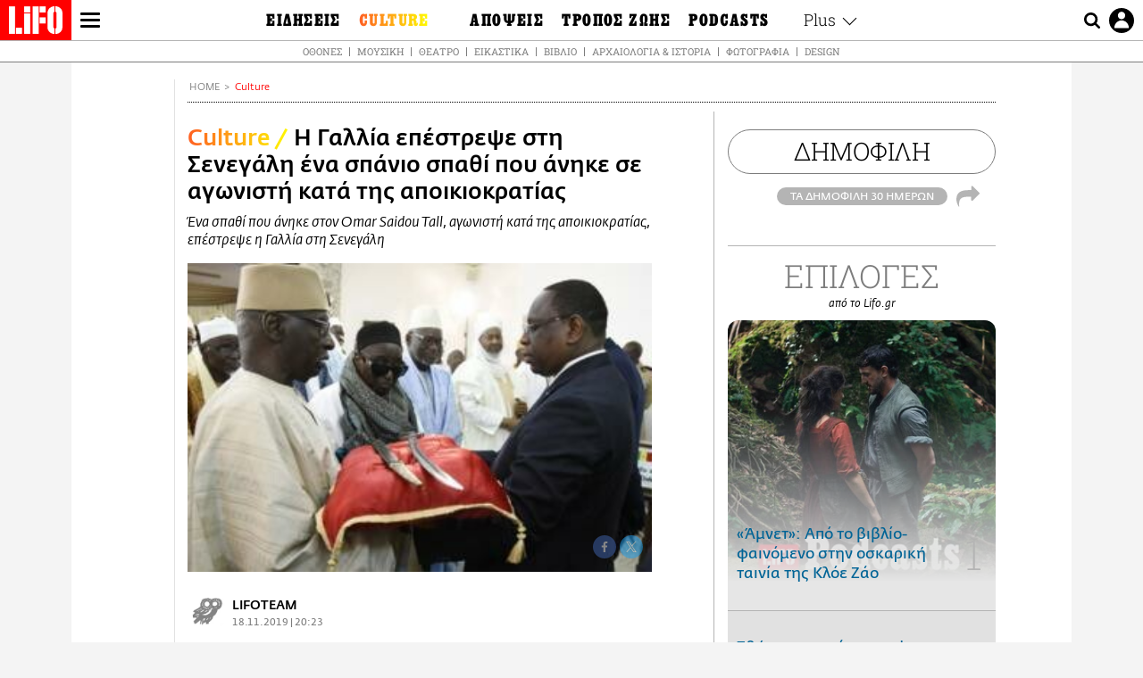

--- FILE ---
content_type: text/html; charset=UTF-8
request_url: https://www.lifo.gr/culture/i-gallia-epestrepse-sti-senegali-ena-spanio-spathi-poy-anike-se-agonisti-kata-tis
body_size: 27323
content:
<!DOCTYPE html><html lang="el" dir="ltr" prefix="og: https://ogp.me/ns#"><head><meta charset="utf-8" /><meta name="Generator" content="Drupal 9 (https://www.drupal.org)" /><meta name="MobileOptimized" content="width" /><meta name="HandheldFriendly" content="true" /><meta name="viewport" content="width=device-width, initial-scale=1, shrink-to-fit=no" /><link rel="canonical" href="https://www.lifo.gr/culture/i-gallia-epestrepse-sti-senegali-ena-spanio-spathi-poy-anike-se-agonisti-kata-tis" /><link rel="shortlink" href="https://www.lifo.gr/node/848450" /><meta name="referrer" content="origin" /><meta name="rights" content="©2026 LiFO. All rights reserved." /><meta name="description" content="Ένα σπαθί που άνηκε στον Omar Saidou Tall, αγωνιστή κατά της αποικιοκρατίας, επέστρεψε η Γαλλία στη Σενεγάλη" /><meta name="abstract" content="Ένα σπαθί που άνηκε στον Omar Saidou Tall, αγωνιστή κατά της αποικιοκρατίας, επέστρεψε η Γαλλία στη Σενεγάλη" /><meta name="keywords" content="Culture,Εντουάρντ Φιλίπ,ΣΠΑΘΙ,ΓΑΛΛΙΑ,ΣΕΝΕΓΑΛΗ" /><meta property="fb:admins" content="100001488586306" /><meta property="fb:app_id" content="655762191870497" /><link rel="shortcut icon" href="https://www.lifo.gr/favicon.ico" /><link rel="mask-icon" href="https://www.lifo.gr/images/logo.svg" /><link rel="icon" sizes="16x16" href="https://www.lifo.gr/favicon-16x16.png" /><link rel="icon" sizes="32x32" href="https://www.lifo.gr/favicon-32x32.png" /><link rel="icon" sizes="96x96" href="https://www.lifo.gr/favicon-96x96.png" /><link rel="icon" sizes="192x192" href="https://www.lifo.gr/android-icon-192x192.png" /><link rel="apple-touch-icon" href="https://www.lifo.gr/apple-icon-60x60.png" /><link rel="apple-touch-icon" sizes="72x72" href="https://www.lifo.gr/apple-icon-72x72.png" /><link rel="apple-touch-icon" sizes="76x76" href="https://www.lifo.gr/apple-icon-76x76.png" /><link rel="apple-touch-icon" sizes="114x114" href="https://www.lifo.gr/apple-icon-114x114.png" /><link rel="apple-touch-icon" sizes="120x120" href="https://www.lifo.gr/apple-icon-120x120.png" /><link rel="apple-touch-icon" sizes="144x144" href="https://www.lifo.gr/apple-icon-144x144.png" /><link rel="apple-touch-icon" sizes="152x152" href="https://www.lifo.gr/apple-icon-152x152.png" /><link rel="apple-touch-icon" sizes="180x180" href="https://www.lifo.gr/apple-icon-180x180.png" /><link rel="apple-touch-icon-precomposed" href="https://www.lifo.gr/apple-icon-57x57.png" /><meta property="og:site_name" content="LiFO.gr" /><meta property="og:type" content="article" /><meta property="og:url" content="https://www.lifo.gr/culture/i-gallia-epestrepse-sti-senegali-ena-spanio-spathi-poy-anike-se-agonisti-kata-tis" /><meta property="og:title" content="Η Γαλλία επέστρεψε στη Σενεγάλη ένα σπάνιο σπαθί που άνηκε σε αγωνιστή κατά της αποικιοκρατίας | LiFO" /><meta property="og:description" content="Ένα σπαθί που άνηκε στον Omar Saidou Tall, αγωνιστή κατά της αποικιοκρατίας, επέστρεψε η Γαλλία στη Σενεγάλη" /><meta property="og:image" content="https://www.lifo.gr/sites/default/files/styles/facebook_with_logo/public/articles/2020-02-12/senegali-gallia-spathi.jpg?itok=XZrJJSXg" /><meta property="og:image:width" content="1200" /><meta property="og:image:height" content="630" /><meta property="og:updated_time" content="2019-11-18T20:23:00+0200" /><meta property="og:image:alt" content="Η Γαλλία επέστρεψε στη Σενεγάλη ένα σπάνιο σπαθί που άνηκε σε αγωνιστή κατά της αποικιοκρατίας" /><meta property="article:tag" content="Εντουάρντ Φιλίπ" /><meta property="article:tag" content="ΣΠΑΘΙ" /><meta property="article:tag" content="ΓΑΛΛΙΑ" /><meta property="article:tag" content="ΣΕΝΕΓΑΛΗ" /><meta property="article:published_time" content="2019-11-18T20:23:00+0200" /><meta property="article:modified_time" content="2019-11-18T20:23:00+0200" /><meta name="twitter:card" content="summary_large_image" /><meta name="twitter:description" content="Ένα σπαθί που άνηκε στον Omar Saidou Tall, αγωνιστή κατά της αποικιοκρατίας, επέστρεψε η Γαλλία στη Σενεγάλη" /><meta name="twitter:site" content="@lifomag" /><meta name="twitter:title" content="Η Γαλλία επέστρεψε στη Σενεγάλη ένα σπάνιο σπαθί που άνηκε σε αγωνιστή κατά της αποικιοκρατίας | LiFO" /><meta name="twitter:url" content="https://www.lifo.gr/culture/i-gallia-epestrepse-sti-senegali-ena-spanio-spathi-poy-anike-se-agonisti-kata-tis" /><meta name="twitter:image:alt" content="Η Γαλλία επέστρεψε στη Σενεγάλη ένα σπάνιο σπαθί που άνηκε σε αγωνιστή κατά της αποικιοκρατίας" /><meta name="twitter:image:height" content="630" /><meta name="twitter:image:width" content="1200" /><meta name="twitter:image" content="https://www.lifo.gr/sites/default/files/styles/facebook_with_logo/public/articles/2020-02-12/senegali-gallia-spathi.jpg?itok=XZrJJSXg" /><script type="application/ld+json">{
"@context": "https://schema.org",
"@graph": [
{
"@type": "NewsArticle",
"headline": "Η Γαλλία επέστρεψε στη Σενεγάλη ένα σπάνιο σπαθί που άνηκε σε αγωνιστή κατά της αποικιοκρατίας",
"name": "Η Γαλλία επέστρεψε στη Σενεγάλη ένα σπάνιο σπαθί που άνηκε σε αγωνιστή κατά της αποικιοκρατίας",
"about": [
"Εντουάρντ Φιλίπ",
"ΣΠΑΘΙ",
"ΓΑΛΛΙΑ",
"ΣΕΝΕΓΑΛΗ"
],
"description": "Ένα σπαθί που άνηκε στον Omar Saidou Tall, αγωνιστή κατά της αποικιοκρατίας, επέστρεψε η Γαλλία στη Σενεγάλη",
"image": {
"@type": "ImageObject",
"representativeOfPage": "True",
"url": "https://www.lifo.gr/sites/default/files/styles/facebook_with_logo/public/articles/2020-02-12/senegali-gallia-spathi.jpg?itok=XZrJJSXg",
"width": "1200",
"height": "630"
},
"datePublished": "2019-11-18T20:23:00+0200",
"dateModified": "2019-11-18T20:23:00+0200",
"author": {
"@type": "Person",
"name": "LiFO Team"
},
"publisher": {
"@type": "NewsMediaOrganization",
"@id": "https://www.lifo.gr/",
"name": "LiFO.gr",
"url": "https://www.lifo.gr/",
"sameAs": [
"https://www.facebook.com/lifo.mag",
"https://www.instagram.com/lifomag/",
"https://www.instagram.com/lifomag/"
],
"logo": {
"@type": "ImageObject",
"url": "https://www.lifo.gr/images/lifo-logo-amp2.png",
"width": "120",
"height": "60"
}
},
"articleBody": "H Γαλλία επέστρεψε στη Σενεγάλη ένα σπαθί που άνηκε στον Omar Saidou Tall, αγωνιστή κατά της αποικιοκρατίας κατά τον 19ο αιώνα. Η κίνηση αποτελεί μέρος της δέσμευσης της Γαλλίας να επιστρέψει στις πρώην αποικίες της στη Δυτική Αφρική κομμάτια της πολιτιστικής τους κληρονομιάς. Το σπαθί άνηκε στον Αφρικανό ισλαμιστή ηγέτη Omar Saidou Tall που πρωτοστάτησε στον αγώνα κατά των Γάλλων αποικιοκρατών. Ο Γάλλος πρωθυπουργός Εντουάρ Φιλίπ συμμετείχε σε ειδική τελετή στο Ντακάρ παρουσία του Μακί Σαλ, προέδρου της Σενεγάλης. «Σήμερα είναι μία ιστορική μέρα», δήλωσε ο πρωθυπουργός της Σενεγάλης ενώ απόγονοι του Omar Saidou Tall ήταν παρόντες στην τελετή. Ο Εντουάρ Φιλίπ έκανε λόγο για το «πρώτο βήμα» της επιστροφής έργων από τη Σενεγάλη που βρίσκονται σε γαλλικά μουσεία. Υπολογίζεται πως τουλάχιστον 90.000 έργα από την Υποσαχάρια Αφρική υπάρχουν στα μουσεία της Γαλλίας. Πέρυσι, μία ειδική επιτροπή η οποία δημιουργήθηκε από τον Εμανουέλ Μακρόν, πρότεινε στην Γαλλία την επιστροφή έργων από την Αφρική στις χώρες από όπου προέρχονται. Ο Omar Saidou Tall ήταν ένας Αφρικανός κυβερνήτης και ηγέτης του αγώνα κατά των Γάλλων αποικιοκρατών το 1850. Το 1860 υπέγραψε συμφωνία με την Γαλλία και πέθανε τέσσερα χρόνια μετά. Μετά τον θάνατό του, το σπαθί του και τα βιβλία του κατασχέθηκαν από τους Γάλλους. Το σπαθί, από σίδερο, μπρούτζο και ξύλο, βρίσκεται, μαζί με τη δερμάτινη θήκη του, στο μουσείο της Σενεγάλης. Με πληροφορίες από CNN",
"keywords": [
"Culture",
"Εντουάρντ Φιλίπ",
"ΣΠΑΘΙ",
"ΓΑΛΛΙΑ",
"ΣΕΝΕΓΑΛΗ"
],
"articleSection": "Culture",
"mainEntityOfPage": "https://www.lifo.gr/culture/i-gallia-epestrepse-sti-senegali-ena-spanio-spathi-poy-anike-se-agonisti-kata-tis"
},
{
"@type": "Organization",
"additionalType": "NewsMediaOrganization",
"@id": "https://www.lifo.gr",
"description": "Εβδομαδιαίο free press που διανέμεται σε επιλεγμένα σημεία σε Αθήνα και Θεσσαλονίκη. Δημιούργημα του δημοσιογράφου Στάθη Τσαγκαρουσιάνου, κυκλοφορεί από τον Δεκέμβριο του 2005.",
"name": "LiFO",
"sameAs": [
"https://www.facebook.com/lifo.mag",
"https://twitter.com/lifomag",
"https://instagram.com/lifomag"
],
"url": "https://www.lifo.gr",
"telephone": "210 3254290",
"image": {
"@type": "ImageObject",
"url": "https://www.lifo.gr/images/lifo-logo-amp2.png",
"width": "120",
"height": "60"
},
"logo": {
"@type": "ImageObject",
"url": "https://www.lifo.gr/images/lifo-logo-amp2.png",
"width": "120",
"height": "60"
},
"address": {
"@type": "PostalAddress",
"streetAddress": "Βουλής 22",
"addressLocality": "Σύνταγμα",
"postalCode": "10563",
"addressCountry": "Ελλάδα"
}
},
{
"@type": "WebPage",
"breadcrumb": {
"@type": "BreadcrumbList",
"itemListElement": [
{
"@type": "ListItem",
"position": 1,
"name": "Home",
"item": "https://www.lifo.gr/"
},
{
"@type": "ListItem",
"position": 2,
"name": "Culture",
"item": "https://www.lifo.gr/culture"
},
{
"@type": "ListItem",
"position": 3,
"name": "Η Γαλλία επέστρεψε στη Σενεγάλη ένα σπάνιο σπαθί που άνηκε σε αγωνιστή κατά της αποικιοκρατίας",
"item": "https://www.lifo.gr/culture/i-gallia-epestrepse-sti-senegali-ena-spanio-spathi-poy-anike-se-agonisti-kata-tis"
}
]
},
"isAccessibleForFree": "True"
},
{
"@type": "WebSite",
"@id": "https://www.lifo.gr/",
"name": "LiFO",
"url": "https://www.lifo.gr/",
"publisher": {
"@type": "Organization",
"name": "LiFO",
"url": "https://www.lifo.gr/",
"logo": {
"@type": "ImageObject",
"url": "https://www.lifo.gr/images/logo.png",
"width": "120",
"height": "60"
}
}
}
]
}</script><meta http-equiv="x-ua-compatible" content="ie=edge" /><link rel="amphtml" href="https://www.lifo.gr/culture/i-gallia-epestrepse-sti-senegali-ena-spanio-spathi-poy-anike-se-agonisti-kata-tis?amp" /><title>Η Γαλλία επέστρεψε στη Σενεγάλη ένα σπάνιο σπαθί που άνηκε σε αγωνιστή κατά της αποικιοκρατίας | LiFO</title><link rel="dns-prefetch" href="//www.googletagservices.com/"><link rel="dns-prefetch" href="//partner.googleadservices.com/"><link rel="dns-prefetch" href="//cdn.orangeclickmedia.com/"><link rel="dns-prefetch" href="https://securepubads.g.doubleclick.net/"><link rel="dns-prefetch" href="//ajax.googleapis.com"><link rel="dns-prefetch" href="//stats.g.doubleclick.net/"><link rel="dns-prefetch" href="//bs.serving-sys.com/"><link rel="dns-prefetch" href="//tpc.googlesyndication.com/"><link rel="dns-prefetch" href="//obj.adman.gr/"><link rel="preload" as="font" href="/themes/custom/bootstrap_sass/xassets/fonts/FedraSansGreek-BookTF.woff2" type="font/woff2" crossorigin="anonymous"><link rel="preload" as="font" href="/themes/custom/bootstrap_sass/xassets/fonts/FedraSansGreek-BookItalic.woff2" type="font/woff2" crossorigin="anonymous"><link rel="preload" as="font" href="/themes/custom/bootstrap_sass/xassets/fonts/FedraSansGreek-NormalTF.woff2" type="font/woff2" crossorigin="anonymous"><link rel="preload" as="font" href="/themes/custom/bootstrap_sass/xassets/fonts/FedraSansGreek-MediumTF.woff2" type="font/woff2" crossorigin="anonymous"><link rel="preload" as="font" href="/themes/custom/bootstrap_sass/xassets/fonts/HGF-Thin.woff2" type="font/woff2" crossorigin="anonymous"><link rel="preload" as="font" href="/themes/custom/bootstrap_sass/xassets/fonts/HGF-Book.woff2" type="font/woff2" crossorigin="anonymous"><link rel="preload" as="font" href="/themes/custom/bootstrap_sass/xassets/fonts/HGF-BoldOblique.woff2" type="font/woff2" crossorigin="anonymous"><link rel="preload" as="font" href="/themes/custom/bootstrap_sass/xassets/fonts/HGF-Medium.woff2" type="font/woff2" crossorigin="anonymous"><link rel="preload" as="font" href="/themes/custom/bootstrap_sass/xassets/fonts/LifoEgyptianWeb.woff2" type="font/woff2" crossorigin="anonymous"><link rel="preload" as="font" href="/themes/custom/bootstrap_sass/xassets/fonts/RobotoSlab-Light.woff2" type="font/woff2" crossorigin="anonymous"><link rel="preload" as="font" href="/themes/custom/bootstrap_sass/xassets/fonts/RobotoSlab-Regular.woff2" type="font/woff2" crossorigin="anonymous"><script type="text/javascript">
window._xadsLoaded = false;
loadScript('//cdn.orangeclickmedia.com/tech/v3.lifo.gr/ocm.js');
loadScript('//securepubads.g.doubleclick.net/tag/js/gpt.js');
loadScript('//pagead2.googlesyndication.com/pagead/js/adsbygoogle.js');
loadScript('/themes/custom/bootstrap_sass/xassets/js/xads-articles.js?v=1.1.0');
function loadAds() {
if (!window._xadsLoaded) {
loadScript('/themes/custom/bootstrap_sass/js/adblock.detect.js?v=1.0.0');
loadScript('https://apps-cdn.relevant-digital.com/static/tags/1137447286956292940.js');
loadAdman();
loadOneSignal();
window._xadsLoaded = true;
}
}
function loadScript(src) {
var script = document.createElement('script');
script.src = src;
document.head.appendChild(script);
}
function loadAdman() {
var script = document.createElement('script');
script.src = 'https://static.adman.gr/adman.js';
document.head.appendChild(script);
window.AdmanQueue=window.AdmanQueue||[];
AdmanQueue.push(function(){
Adman.adunit({id:475,h:'https://x.grxchange.gr',inline:true})
});
}
function loadOneSignal() {
loadScript('//cdn.onesignal.com/sdks/OneSignalSDK.js');
setTimeout(function() {
var OneSignal = window.OneSignal || [];
OneSignal.push(function() {
OneSignal.init({
appId: "5c2de52e-202f-46d2-854a-c93489c04d14",
safari_web_id: "web.onesignal.auto.3db514d6-c75f-4a27-ad99-adae19a9a814",
subdomainName: "lifo",
promptOptions: {
actionMessage: "Θέλετε να λαμβάνετε πρώτοι ενημερώσεις για ό,τι συμβαίνει από το lifo.gr;",
acceptButtonText: "ΝΑΙ",
cancelButtonText: "Όχι",
},
});
OneSignal.showSlidedownPrompt();
});
}, 2000);
}
window.addEventListener('load', function () {
var botPattern = "(googlebot\/|bot|Googlebot-Mobile|Googlebot-Image|Google favicon|Mediapartners-Google|Chrome-Lighthouse|bingbot)";
var re = new RegExp(botPattern, 'i');
var userAgent = navigator.userAgent;
if (!re.test(userAgent)) {
var host = 'lifo.gr';
var element = document.createElement('script');
var firstScript = document.getElementsByTagName('script')[0];
var url = 'https://cmp.inmobi.com'
.concat('/choice/', 'sp3rHHuKshJjA', '/', host, '/choice.js?tag_version=V3');
var uspTries = 0;
var uspTriesLimit = 3;
element.async = true;
element.type = 'text/javascript';
element.src = url;
firstScript.parentNode.insertBefore(element, firstScript);
function makeStub() {
var TCF_LOCATOR_NAME = '__tcfapiLocator';
var queue = [];
var win = window;
var cmpFrame;
function addFrame() {
var doc = win.document;
var otherCMP = !!(win.frames[TCF_LOCATOR_NAME]);
if (!otherCMP) {
if (doc.body) {
var iframe = doc.createElement('iframe');
iframe.style.cssText = 'display:none';
iframe.name = TCF_LOCATOR_NAME;
doc.body.appendChild(iframe);
} else {
setTimeout(addFrame, 5);
}
}
return !otherCMP;
}
function tcfAPIHandler() {
var gdprApplies;
var args = arguments;
if (!args.length) {
return queue;
} else if (args[0] === 'setGdprApplies') {
if (
args.length > 3 &&
args[2] === 2 &&
typeof args[3] === 'boolean'
) {
gdprApplies = args[3];
if (typeof args[2] === 'function') {
args[2]('set', true);
}
}
} else if (args[0] === 'ping') {
var retr = {
gdprApplies: gdprApplies,
cmpLoaded: false,
cmpStatus: 'stub'
};
if (typeof args[2] === 'function') {
args[2](retr);
}
} else {
if(args[0] === 'init' && typeof args[3] === 'object') {
args[3] = Object.assign(args[3], { tag_version: 'V3' });
}
queue.push(args);
}
}
function postMessageEventHandler(event) {
var msgIsString = typeof event.data === 'string';
var json = {};
try {
if (msgIsString) {
json = JSON.parse(event.data);
} else {
json = event.data;
}
} catch (ignore) {}
var payload = json.__tcfapiCall;
if (payload) {
window.__tcfapi(
payload.command,
payload.version,
function(retValue, success) {
var returnMsg = {
__tcfapiReturn: {
returnValue: retValue,
success: success,
callId: payload.callId
}
};
if (msgIsString) {
returnMsg = JSON.stringify(returnMsg);
}
if (event && event.source && event.source.postMessage) {
event.source.postMessage(returnMsg, '*');
}
},
payload.parameter
);
}
}
while (win) {
try {
if (win.frames[TCF_LOCATOR_NAME]) {
cmpFrame = win;
break;
}
} catch (ignore) {}
if (win === window.top) {
break;
}
win = win.parent;
}
if (!cmpFrame) {
addFrame();
win.__tcfapi = tcfAPIHandler;
win.addEventListener('message', postMessageEventHandler, false);
}
};
makeStub();
function makeGppStub() {
const CMP_ID = 10;
const SUPPORTED_APIS = [
'2:tcfeuv2',
'6:uspv1',
'7:usnatv1',
'8:usca',
'9:usvav1',
'10:uscov1',
'11:usutv1',
'12:usctv1'
];
window.__gpp_addFrame = function (n) {
if (!window.frames[n]) {
if (document.body) {
var i = document.createElement("iframe");
i.style.cssText = "display:none";
i.name = n;
document.body.appendChild(i);
} else {
window.setTimeout(window.__gpp_addFrame, 10, n);
}
}
};
window.__gpp_stub = function () {
var b = arguments;
__gpp.queue = __gpp.queue || [];
__gpp.events = __gpp.events || [];
if (!b.length || (b.length == 1 && b[0] == "queue")) {
return __gpp.queue;
}
if (b.length == 1 && b[0] == "events") {
return __gpp.events;
}
var cmd = b[0];
var clb = b.length > 1 ? b[1] : null;
var par = b.length > 2 ? b[2] : null;
if (cmd === "ping") {
clb(
{
gppVersion: "1.1", // must be “Version.Subversion”, current: “1.1”
cmpStatus: "stub", // possible values: stub, loading, loaded, error
cmpDisplayStatus: "hidden", // possible values: hidden, visible, disabled
signalStatus: "not ready", // possible values: not ready, ready
supportedAPIs: SUPPORTED_APIS, // list of supported APIs
cmpId: CMP_ID, // IAB assigned CMP ID, may be 0 during stub/loading
sectionList: [],
applicableSections: [-1],
gppString: "",
parsedSections: {},
},
true
);
} else if (cmd === "addEventListener") {
if (!("lastId" in __gpp)) {
__gpp.lastId = 0;
}
__gpp.lastId++;
var lnr = __gpp.lastId;
__gpp.events.push({
id: lnr,
callback: clb,
parameter: par,
});
clb(
{
eventName: "listenerRegistered",
listenerId: lnr, // Registered ID of the listener
data: true, // positive signal
pingData: {
gppVersion: "1.1", // must be “Version.Subversion”, current: “1.1”
cmpStatus: "stub", // possible values: stub, loading, loaded, error
cmpDisplayStatus: "hidden", // possible values: hidden, visible, disabled
signalStatus: "not ready", // possible values: not ready, ready
supportedAPIs: SUPPORTED_APIS, // list of supported APIs
cmpId: CMP_ID, // list of supported APIs
sectionList: [],
applicableSections: [-1],
gppString: "",
parsedSections: {},
},
},
true
);
} else if (cmd === "removeEventListener") {
var success = false;
for (var i = 0; i < __gpp.events.length; i++) {
if (__gpp.events[i].id == par) {
__gpp.events.splice(i, 1);
success = true;
break;
}
}
clb(
{
eventName: "listenerRemoved",
listenerId: par, // Registered ID of the listener
data: success, // status info
pingData: {
gppVersion: "1.1", // must be “Version.Subversion”, current: “1.1”
cmpStatus: "stub", // possible values: stub, loading, loaded, error
cmpDisplayStatus: "hidden", // possible values: hidden, visible, disabled
signalStatus: "not ready", // possible values: not ready, ready
supportedAPIs: SUPPORTED_APIS, // list of supported APIs
cmpId: CMP_ID, // CMP ID
sectionList: [],
applicableSections: [-1],
gppString: "",
parsedSections: {},
},
},
true
);
} else if (cmd === "hasSection") {
clb(false, true);
} else if (cmd === "getSection" || cmd === "getField") {
clb(null, true);
}
//queue all other commands
else {
__gpp.queue.push([].slice.apply(b));
}
};
window.__gpp_msghandler = function (event) {
var msgIsString = typeof event.data === "string";
try {
var json = msgIsString ? JSON.parse(event.data) : event.data;
} catch (e) {
var json = null;
}
if (typeof json === "object" && json !== null && "__gppCall" in json) {
var i = json.__gppCall;
window.__gpp(
i.command,
function (retValue, success) {
var returnMsg = {
__gppReturn: {
returnValue: retValue,
success: success,
callId: i.callId,
},
};
event.source.postMessage(msgIsString ? JSON.stringify(returnMsg) : returnMsg, "*");
},
"parameter" in i ? i.parameter : null,
"version" in i ? i.version : "1.1"
);
}
};
if (!("__gpp" in window) || typeof window.__gpp !== "function") {
window.__gpp = window.__gpp_stub;
window.addEventListener("message", window.__gpp_msghandler, false);
window.__gpp_addFrame("__gppLocator");
}
};
makeGppStub();
var uspStubFunction = function() {
var arg = arguments;
if (typeof window.__uspapi !== uspStubFunction) {
setTimeout(function() {
if (typeof window.__uspapi !== 'undefined') {
window.__uspapi.apply(window.__uspapi, arg);
}
}, 500);
}
};
var checkIfUspIsReady = function() {
uspTries++;
if (window.__uspapi === uspStubFunction && uspTries < uspTriesLimit) {
console.warn('USP is not accessible');
} else {
clearInterval(uspInterval);
}
};
if (typeof window.__uspapi === 'undefined') {
window.__uspapi = uspStubFunction;
var uspInterval = setInterval(checkIfUspIsReady, 6000);
}
__tcfapi('addEventListener', 2, function(tcData, success) {
if (success && (tcData.eventStatus === 'tcloaded' || tcData.eventStatus === 'useractioncomplete')) {
if (!tcData.gdprApplies) {
loadAds();
} else {
var hasPurposeOneConsent = tcData.purpose.consents['1'];
var hasGoogleConsent = false;
window.requestNonPersonalizedAds = 1;
if (hasPurposeOneConsent) {
if (tcData.vendor.consents['755'] && tcData.vendor.legitimateInterests['755']) {
if ((tcData.purpose.consents['2'] || tcData.purpose.legitimateInterests['2']) && (tcData.purpose.consents['7'] || tcData.purpose.legitimateInterests['7']) && (tcData.purpose.consents['9'] || tcData.purpose.legitimateInterests['9']) && (tcData.purpose.consents['10'] || tcData.purpose.legitimateInterests['10'])) {
hasGoogleConsent = true;
if ((tcData.purpose.consents['3'] || tcData.purpose.legitimateInterests['3']) && (tcData.purpose.consents['4'] || tcData.purpose.legitimateInterests['4'])) {
window.requestNonPersonalizedAds = 0;
}
}
}
if (hasGoogleConsent) {
loadAds();
}
}
}
}
});
}
});
</script><script>(function(w,d,s,l,i){w[l]=w[l]||[];w[l].push({'gtm.start':
new Date().getTime(),event:'gtm.js'});var f=d.getElementsByTagName(s)[0],
j=d.createElement(s),dl=l!='dataLayer'?'&l='+l:'';j.defer=true;j.src=
'https://www.googletagmanager.com/gtm.js?id='+i+dl;f.parentNode.insertBefore(j,f);
})(window,document,'script','dataLayer','GTM-TQM6NLQ');</script><!-- START CSS PLACEHOLDER --><link rel="stylesheet" media="all" href="/sites/default/files/css/css_EMO8Rc1479YwTWHeZEKgofbkiazF4o8lHF8vi0L5rRU.css" /><link rel="stylesheet" media="all" href="/sites/default/files/css/css_pxCYZqI-kZdEwcHRrdnydPN1BQG4aeR0zIeI4K3iguk.css" /> <!-- END CSS PLACEHOLDER --><script>
//set if cookiebot exists on the page
window.cookiebotActive = true;
console.log("%cLiFO", "font-size: 31px; font-family: impact, arial, helvetica, sans-serif; font-weight: bold; color: #ff0000;");
</script><script>
function lazyLoadScript(src) {
return new Promise(function (resolve, reject) {
var script = document.createElement("script");
script.onload = function () {
resolve();
};
script.onerror = function () {
reject();
};
script.defer = true;
script.src = src;
document.body.appendChild(script);
});
}
var googletag = googletag || {};
googletag.cmd = googletag.cmd || [];
var layout = 'details_default';
var isBlogTemplate = false;
var isDetails = true;
var adsSection = 'articles';
var adsCategory = 'culture';
var adsSubCategory = '';
var adsItemId = '848450';
var adsTopicId = '';
var adsTags = ['Εντουάρντ Φιλίπ','ΣΠΑΘΙ','ΓΑΛΛΙΑ','ΣΕΝΕΓΑΛΗ'];
var adsPage = '0';
var adsLayout = 'details_default';
var adsSafety = '0';
var adsDWord = '0';
var adsFeaturedVideo = '0';
var adsType = 'Details';
const currentLink = 'https://www.lifo.gr/culture/i-gallia-epestrepse-sti-senegali-ena-spanio-spathi-poy-anike-se-agonisti-kata-tis';
window.addEventListener('load', function () {
function setBehaviors() {
if ( typeof Drupal !== 'undefined'  &&
typeof Drupal.behaviors.bootstrap_barrio_subtheme !== 'undefined'  &&
!Drupal.behaviors.bootstrap_barrio_subtheme.hasOwnProperty("attach") &&
typeof initializeAllDrupal !== "undefined" &&
initializeAllDrupal instanceof Function
) {
initializeAllDrupal($, Drupal);
} else {
document.addEventListener("DOMContentLoaded", setBehaviors);
}
if ( typeof Drupal !== 'undefined') {
Drupal.behaviors.bootstrap_barrio_subtheme.attach();
}
}
setBehaviors();
},
{passive: true}
);
</script><!-- P&G code --><script type="text/javascript">
window.addEventListener('load', function () {
var botPattern = "(googlebot\/|bot|Googlebot-Mobile|Googlebot-Image|Google favicon|Mediapartners-Google|Chrome-Lighthouse|bingbot)";
var re = new RegExp(botPattern, 'i');
var userAgent = navigator.userAgent;
if (!re.test(userAgent)) {
__tcfapi("addEventListener", 2, (function (e, t) {
if (t && ("useractioncomplete" === e.eventStatus || "tcloaded" === e.eventStatus)) {
if (!e.purpose.consents[1]) return;
loadScript('https://pghub.io/js/pandg-sdk.js');
var n = e.gdprApplies ? 1 : 0;
var metadata = {
gdpr: n,
gdpr_consent: e.tcString,
ccpa: null,
bp_id: "dyodeka",
};
var config = {
name: "P&G",
pixelUrl: "https://pandg.tapad.com/tag"
};
setTimeout(function () {
var tagger = Tapad.init(metadata, config);
var data = {
category: adsCategory,
};
tagger.sync(data);
}, 2 * 1000);
}
}));
}
});
</script><!-- START JS PLACEHOLDER --> <!-- END JS PLACEHOLDER --><script>
window.googletag = window.googletag || {};
window.googletag.cmd = window.googletag.cmd || [];
googletag.cmd.push(function() {
googletag.pubads().setTargeting("Section", adsSection);
googletag.pubads().setTargeting("Category", adsCategory);
googletag.pubads().setTargeting("Sub_category", adsSubCategory);
googletag.pubads().setTargeting("Item_Id", adsItemId);
googletag.pubads().setTargeting("Topics_Id", adsTopicId);
googletag.pubads().setTargeting("Tags", adsTags);
googletag.pubads().setTargeting("Page", adsPage);
googletag.pubads().setTargeting("Layout", adsLayout);
googletag.pubads().setTargeting("Skin", window.skinSize);
googletag.pubads().setTargeting("Ad_safety", adsSafety);
googletag.pubads().setTargeting("Has_Featured_Video", adsFeaturedVideo);
googletag.pubads().setTargeting("Type", adsType);
googletag.pubads().disableInitialLoad();
googletag.pubads().enableSingleRequest();
googletag.pubads().collapseEmptyDivs();
googletag.enableServices();
});
</script><style>
.adv {
text-align: center;
line-height: 0;
margin: 20px auto;
}
.adv--full {
margin: 20px 0;
}
.adv--sticky > div {
height: 600px;
}
.adv--sticky > div iframe{
position: -webkit-sticky;
position: sticky;
top: 41px;
}
.adv--labeled  > div {
position: relative;
margin-top: 30px;
}
.adv--labeled  > div:before {
content: 'ΔΙΑΦΗΜΙΣΗ';
position: absolute;
top: -20px;
left: 0;
font-size: 11px;
line-height: 14px;
width: 100%;
text-align: center;
color:#7d7d7d;
}
.adv--labeled.adv--full {
margin-top: 40px;
}
@media only screen and (max-width: 1024px) {
.adv--sticky > div iframe{
top: 0px;
}
}@media only screen and (max-width: 768px) {
.adv--desk {
display: none;
}
}@media only screen and (min-width: 769px) {
.adv--mob {
display: none;
}
}
</style></head><body class="layout-no-sidebars has-featured-top page-node-848450 active-menu-trail-yellow-grad wrap-bg inner-page withmenu path-node node--type-article"><script type="text/javascript" data-cookieconsent="ignore">
/*GOOGLE ANALYTICS*/
(function(i,s,o,g,r,a,m){i['GoogleAnalyticsObject']=r;i[r]=i[r]||function(){
(i[r].q=i[r].q||[]).push(arguments)},i[r].l=1*new Date();a=s.createElement(o),
m=s.getElementsByTagName(o)[0];a.async=1;a.src=g;m.parentNode.insertBefore(a,m)
})(window,document,'script','https://www.google-analytics.com/analytics.js','ga');
ga('create', 'UA-9549611-1', {
cookieDomain: 'lifo.gr',
legacyCookieDomain: 'lifo.gr'
});
ga('set', 'anonymizeIp', true);
ga('send', 'pageview');
</script><a href="#main-content" class="visually-hidden focusable skip-link whiteText "> Παράκαμψη προς το κυρίως περιεχόμενο </a><div class="dialog-off-canvas-main-canvas" data-off-canvas-main-canvas> <!-- Template START : themes/custom/bootstrap_sass/templates/layout/page.html.twig //--><div class="page"> <header class="header "> <section class="header__main"><div class="header__left"> <a href="/" class="header__logo"> <figure> <img src="/themes/custom/bootstrap_sass/xassets/images/logo.svg" alt="LiFO" width="268" height="138"> </figure> </a> <span class="header__burger js-trigger-menu"><span></span></span></div> <nav class="header__menu"> <!-- Template START : themes/custom/bootstrap_sass/templates/navigation/menu--main-side-menu--article.html.twig //--><ul class="header__menu-secondary"><li> <a href="https://www.lifoshop.gr/" target="_blank">LIFO SHOP</a></li><li> <a href="/newsletter/subscribe" title="Εγγραφή στο newsletter της LiFO" data-drupal-link-system-path="node/990352">NEWSLETTER</a></li><li> <a href="https://mikropragmata.lifo.gr/" target="_blank">ΜΙΚΡΟΠΡΑΓΜΑΤΑ</a></li><li> <a href="/thegoodlifo" data-drupal-link-system-path="taxonomy/term/21850">THE GOOD LIFO</a></li><li> <a href="/lifoland" data-drupal-link-system-path="taxonomy/term/21865">LIFOLAND</a></li><li> <a href="/guide" data-drupal-link-system-path="taxonomy/term/21864">CITY GUIDE</a></li><li> <a href="https://ampa.lifo.gr/" target="_blank">ΑΜΠΑ</a></li><li> <a href="/issues/view/883"> <span>PRINT</span> <figure><div class="field field--name-field-main-image field--type-image field--label-hidden field__item"> <img class=" img-fluid image-style-main-small" src="/sites/default/files/styles/main_small/public/issues/2026/883_COVER.jpg?itok=QQx8RKch" width="200" height="255" alt="ΤΕΥΧΟΣ 883 LIFO" loading="lazy" /></div> </figure> </a></li></ul><ul class="header__menu-main"><li class="expanded"> <a class=" blue-gradient" href="/now"> <span>ΕΙΔΗΣΕΙΣ</span> </a><ul><li> <a href="/now">ΚΕΝΤΡΙΚΗ</a></li><li> <a href="/now/greece" data-drupal-link-system-path="taxonomy/term/21807">Ελλάδα</a></li><li> <a href="/now/world" data-drupal-link-system-path="taxonomy/term/21808">Διεθνή</a></li><li> <a href="/now/politics" data-drupal-link-system-path="taxonomy/term/21809">Πολιτική</a></li><li> <a href="/now/economy" data-drupal-link-system-path="taxonomy/term/21810">Οικονομία</a></li><li> <a href="/now/entertainment" data-drupal-link-system-path="taxonomy/term/21815">Πολιτισμός</a></li><li> <a href="/now/sport" data-drupal-link-system-path="taxonomy/term/21813">Αθλητισμός</a></li><li> <a href="/now/perivallon" data-drupal-link-system-path="taxonomy/term/21816">Περιβάλλον</a></li><li> <a href="/now/media" data-drupal-link-system-path="taxonomy/term/21812">TV &amp; Media</a></li><li> <a href="/now/tech-science" data-drupal-link-system-path="taxonomy/term/21811">Tech &amp; Science</a></li><li> <a href="/european-lifo" class="euro-gen" data-drupal-link-system-path="taxonomy/term/30491">European Lifo</a></li></ul></li><li class="expanded"> <a class="is-active orange-gradient" href="/culture"> <span>CULTURE</span> </a><ul><li> <a href="/culture">ΚΕΝΤΡΙΚΗ</a></li><li> <a href="/culture/cinema" data-drupal-link-system-path="taxonomy/term/21822">Οθόνες</a></li><li> <a href="/culture/music" data-drupal-link-system-path="taxonomy/term/21823">Μουσική</a></li><li> <a href="/culture/theatro" data-drupal-link-system-path="taxonomy/term/21824">Θέατρο</a></li><li> <a href="/culture/eikastika" data-drupal-link-system-path="taxonomy/term/21825">Εικαστικά</a></li><li> <a href="/culture/vivlio" data-drupal-link-system-path="taxonomy/term/21826">Βιβλίο</a></li><li> <a href="/culture/arxaiologia" data-drupal-link-system-path="taxonomy/term/21827">Αρχαιολογία &amp; Ιστορία</a></li><li> <a href="/culture/design" data-drupal-link-system-path="taxonomy/term/21837">Design</a></li><li> <a href="/culture/photography" data-drupal-link-system-path="taxonomy/term/22545">Φωτογραφία</a></li></ul></li><li class="expanded"> <a class=" purple-gradient" href="/apopseis"> <span>ΑΠΟΨΕΙΣ</span> </a><ul><li> <a href="/apopseis">ΚΕΝΤΡΙΚΗ</a></li><li> <a href="/apopseis/idees" data-drupal-link-system-path="taxonomy/term/21828">Ιδέες</a></li><li> <a href="/stiles" data-drupal-link-system-path="taxonomy/term/21003">Στήλες</a></li><li> <a href="/stiles/optiki-gonia" data-drupal-link-system-path="taxonomy/term/30941">Οπτική Γωνία</a></li><li> <a href="/guest-editors" data-drupal-link-system-path="taxonomy/term/21019">Guests</a></li><li> <a href="/apopseis/epistoles" data-drupal-link-system-path="taxonomy/term/29479">Επιστολές</a></li></ul></li><li class="expanded"> <a class=" blue-purple-gradient" href="/tropos-zois"> <span>ΤΡΟΠΟΣ ΖΩΗΣ</span> </a><ul><li> <a href="/tropos-zois">ΚΕΝΤΡΙΚΗ</a></li><li> <a href="/tropos-zois/fashion" data-drupal-link-system-path="taxonomy/term/21836">Μόδα &amp; Στυλ</a></li><li> <a href="/tropos-zois/gefsi" data-drupal-link-system-path="taxonomy/term/21830">Γεύση</a></li><li> <a href="/tropos-zois/health-fitness" data-drupal-link-system-path="taxonomy/term/21832">Υγεία &amp; Σώμα</a></li><li> <a href="/tropos-zois/travel" data-drupal-link-system-path="taxonomy/term/21831">Ταξίδια</a></li><li> <a href="/recipes" data-drupal-link-system-path="recipes">Συνταγές</a></li><li> <a href="/tropos-zois/living" data-drupal-link-system-path="taxonomy/term/21834">Living</a></li><li> <a href="/tropos-zois/urban" data-drupal-link-system-path="taxonomy/term/21004">Urban</a></li><li> <a href="/tropos-zois/shopping" data-drupal-link-system-path="taxonomy/term/21833">Αγορά</a></li></ul></li><li class="expanded"> <a class=" red-gradient" href="/podcasts"> <span>PODCASTS</span> </a><ul><li> <a href="/podcasts">ΚΕΝΤΡΙΚΗ</a></li><li> <a href="/podcasts/wraia-pragmata" data-drupal-link-system-path="taxonomy/term/29214">Μικροπράγματα</a></li><li> <a href="/podcasts/alithina-egklimata" data-drupal-link-system-path="taxonomy/term/29474">Αληθινά Εγκλήματα</a></li><li> <a href="/podcasts/allo-ena-podcast-3-0-zampras" data-drupal-link-system-path="taxonomy/term/73887">Άλλο ένα podcast 3.0</a></li><li> <a href="/podcasts/psyxi-kai-swma" data-drupal-link-system-path="taxonomy/term/70837">Ψυχή &amp; Σώμα</a></li><li> <a href="/podcasts/akou-tin-epistimi" data-drupal-link-system-path="taxonomy/term/29945">Άκου την επιστήμη</a></li><li> <a href="/podcasts/istoria-mias-polis" data-drupal-link-system-path="taxonomy/term/29765">Ιστορία μιας πόλης</a></li><li> <a href="/podcasts/pulp-fiction" data-drupal-link-system-path="taxonomy/term/29213">Pulp Fiction</a></li><li> <a href="/podcasts/originals" data-drupal-link-system-path="taxonomy/term/29212">Radio Lifo</a></li><li> <a href="/podcasts/the-review" data-drupal-link-system-path="taxonomy/term/41604">The Review</a></li><li> <a href="/podcasts/lifo-politics" data-drupal-link-system-path="taxonomy/term/30682">LiFO Politics</a></li><li> <a href="/podcasts/to-krasi-me-apla-logia" data-drupal-link-system-path="taxonomy/term/62443">Το κρασί με απλά λόγια</a></li><li> <a href="/podcasts/zoume-re" data-drupal-link-system-path="taxonomy/term/49767">Ζούμε, ρε!</a></li></ul></li><li class="expanded"> <span class="light-green js-trigger-menu"> <span>Plus</span> </span><ul><li> <a href="/articles" data-drupal-link-system-path="taxonomy/term/21817">Θέματα</a></li><li> <a href="/prosopa/synenteyjeis" data-drupal-link-system-path="taxonomy/term/21819">Συνεντεύξεις</a></li><li> <a href="/videos" data-drupal-link-system-path="taxonomy/term/21846">Videos</a></li><li> <a href="/topics" data-drupal-link-system-path="taxonomy/term/22632">Αφιερώματα</a></li><li> <a href="https://www.lifo.gr/zodia">Ζώδια</a></li><li> <a href="https://www.lifo.gr/lifoland/confessions">Εξομολογήσεις</a></li><li> <a href="/blogs" data-drupal-link-system-path="taxonomy/term/21005">Blogs</a></li><li> <a href="/proswpa/athenians" data-drupal-link-system-path="taxonomy/term/21820">Οι Αθηναίοι</a></li><li> <a href="/prosopa/apolies" data-drupal-link-system-path="taxonomy/term/20995">Απώλειες</a></li><li> <a href="/lgbtqi" data-drupal-link-system-path="taxonomy/term/21839">Lgbtqi+</a></li><li> <a href="/stiles/epiloges" data-drupal-link-system-path="taxonomy/term/39227">Επιλογές</a></li></ul></li></ul> </nav><div class="header__page-info"> <a href="/" class="header__info-logo"> <figure> <img src="/themes/custom/bootstrap_sass/xassets/images/logo.svg" alt="LiFO" width="268" height="138"> <img src="/themes/custom/bootstrap_sass/xassets/images/logo-black.svg" alt="LiFO" width="268" height="138"> </figure> </a> <a href="/culture" class="header__info-section">CULTURE</a></div><ul class="header__share"><li class="header__share-item header__share-item--fb"> <a href="#" onclick="return shareThisFB(this);"> <svg><use xlink:href="/themes/custom/bootstrap_sass/xassets/images/sprite.svg#facebook"></use></svg> <span>SHARE</span> </a></li><li class="header__share-item header__share-item--tw"> <a href="#" onclick="return shareThisTW(this);"> <svg><use xlink:href="/themes/custom/bootstrap_sass/xassets/images/sprite.svg#twitter"></use></svg> <span>TWEET</span> </a></li></ul><div class="header__right"> <svg class="header__search-icon js-trigger-search"> <use xlink:href="/themes/custom/bootstrap_sass/xassets/images/sprite.svg#search"></use> </svg><form action="/search" method="get" class="header__search"><div class="form-item"> <input type="text" name="keyword" value="" size="15" maxlength="128"></div> <button type="submit" value="ΕΥΡΕΣΗ">ΕΥΡΕΣΗ</button></form> <svg class="header__account-icon js-trigger-account"> <use xlink:href="/themes/custom/bootstrap_sass/xassets/images/sprite.svg#avatar"></use> </svg><div class="header__account"><div class="header__account-title">LOGIN</div><form class="user-login-form login-form header__account-form" data-drupal-selector="user-login-form" novalidate="novalidate" action="/culture/i-gallia-epestrepse-sti-senegali-ena-spanio-spathi-poy-anike-se-agonisti-kata-tis" method="post" id="user-login-form" accept-charset="UTF-8"><div class="js-form-item d-block mb-3 mb-lg-0 js-form-type-textfield form-type-textfield js-form-item-name form-item-name form-item "> <input autocorrect="none" autocapitalize="none" spellcheck="false" placeholder="Email" data-drupal-selector="edit-name" type="text" id="edit-name" name="name" value="" size="15" maxlength="60" class="form-text required w-100" required="required" aria-required="true" /></div><div class="js-form-item d-block mb-3 mb-lg-0 js-form-type-password form-type-password js-form-item-pass form-item-pass form-item "> <input placeholder="Συνθηματικό" data-drupal-selector="edit-pass" type="password" id="edit-pass" name="pass" size="15" maxlength="128" class="form-text required w-100" required="required" aria-required="true" /></div><input autocomplete="off" data-drupal-selector="form-keykj3ermruji4mfn-4-rityhwflca8dn62t5awkpre" type="hidden" name="form_build_id" value="form-KEyKJ3eRMRuJi4MFn_4_rityHwFlcA8dN62T5AWKprE" class="w-100" /><input data-drupal-selector="edit-user-login-form" type="hidden" name="form_id" value="user_login_form" class="w-100" /><div class="form-item js-form-type-checkbox"> <input data-id="edit-persistent-login" data-title="Να με θυμάσαι" data-drupal-selector="edit-persistent-login" type="checkbox" id="edit-persistent-login" name="persistent_login" value="1" class="form-checkbox"> <label class="form-check-label" for="edit-persistent-login"> Να με θυμάσαι </label></div><!-- Template START : themes/custom/bootstrap_sass/templates/container.html.twig //--><div data-drupal-selector="edit-actions" class="form-actions element-container-wrapper js-form-wrapper form-wrapper" id="edit-actions--2"><button data-drupal-selector="edit-submit" type="submit" id="edit-submit" name="op" value="Είσοδος" class="button js-form-submit form-submit btn btn-primary">Είσοδος</button></div><!-- Template END : themes/custom/bootstrap_sass/templates/container.html.twig //--></form> <a class="header__account-forgot" href="/user/password?destination=%2Fculture%2Fi-gallia-epestrepse-sti-senegali-ena-spanio-spathi-poy-anike-se-agonisti-kata-tis" rel="nofollow">Ξέχασα τον κωδικό μου!</a><div class="header__no-account"> <span>Δεν έχεις λογαριασμό;</span> <a href="/user/register" rel="nofollow">Φτιάξε τώρα!</a></div></div></div> </section> <nav class="header__secondary-menu"><ul class="container container--header-secondary"><li><a href="/culture/cinema">Οθόνες</a></li><li><a href="/culture/music">Μουσική</a></li><li><a href="/culture/theatro">Θέατρο</a></li><li><a href="/culture/eikastika">Εικαστικά</a></li><li><a href="/culture/vivlio">Βιβλίο</a></li><li><a href="/culture/arxaiologia">Αρχαιολογία &amp; Ιστορία</a></li><li><a href="/culture/photography">Φωτογραφία</a></li><li><a href="/culture/design">Design</a></li></ul> </nav></header> <main class="container container--main"> <section class="row region region-above-master-wrapper"> <link rel="stylesheet" media="all" href="/sites/default/files/css/css_RibKL35LVwvQXyUi1y3tE2O6hJY9zs0Tf6AZ8tl_ylM.css" /> </section><div data-drupal-messages-fallback class="hidden"></div><!-- Template START : themes/custom/bootstrap_sass/templates/blocks/block--bootstrap-sass-content.html.twig //--><div class="js-top-advs"></div><ul class="breadcrumb"><li><a href="/">HOME</a></li><li><a href="/culture">Culture</a></li></ul><article role="article" class="article split-content"> <section class="split-content__main"><div class="article__main"><div class="article__title"> <span class="article__category orange-gradient"><a href="/culture">Culture</a> / </span><h1>Η Γαλλία επέστρεψε στη Σενεγάλη ένα σπάνιο σπαθί που άνηκε σε αγωνιστή κατά της αποικιοκρατίας</h1></div><div class="article__teaser"><p>Ένα σπαθί που άνηκε στον Omar Saidou Tall, αγωνιστή κατά της αποικιοκρατίας, επέστρεψε η Γαλλία στη Σενεγάλη</p></div> <figure class="article__media article__media--cover"> <span class="article__media-image"> <a href="/sites/default/files/styles/max_1920x1920/public/articles/2020-02-12/senegali-gallia-spathi.jpg?itok=D0kjJbVp" data-lightbox="article-set" data-title=""> <!-- Template START : themes/custom/bootstrap_sass/templates/field/field--node--field-main-image--article.html.twig //--> <!-- RESPONSIVE IMAGE STYLE: article_default --> <picture> <source srcset="/sites/default/files/styles/main/public/articles/2020-02-12/senegali-gallia-spathi.jpg?itok=xmM-rX3X 1x, /sites/default/files/styles/main_full/public/articles/2020-02-12/senegali-gallia-spathi.jpg?itok=bQGaujZG 2x" media="all" type="image/jpeg"/> <img class=" img-fluid" src="/sites/default/files/styles/main/public/articles/2020-02-12/senegali-gallia-spathi.jpg?itok=xmM-rX3X" width="320" height="213" alt="Η Γαλλία επέστρεψε στη Σενεγάλη ένα σπάνιο σπαθί που άνηκε σε αγωνιστή κατά της αποικιοκρατίας" /> </picture> <!-- Template END : themes/custom/bootstrap_sass/templates/field/field--node--field-main-image--article.html.twig //--> <svg class="article__media-zoom"><use xlink:href="/themes/custom/bootstrap_sass/xassets/images/sprite.svg#zoom"></use></svg> </a> <span class="article__media-share"> <a href="#" class="article__media-fb" onclick="return shareThisFB(this);"> <svg><use xlink:href="/themes/custom/bootstrap_sass/xassets/images/sprite.svg#facebook"></use></svg> <span>Facebook</span> </a> <a href="#" class="article__media-tw" onclick="return shareThisTW(this);"> <svg><use xlink:href="/themes/custom/bootstrap_sass/xassets/images/sprite.svg#twitter"></use></svg> <span>Twitter</span> </a> </span> </span> </figure><div class="article__author-date"> <a href="" class="article__author"> <figure> <img src="/themes/custom/bootstrap_sass/images/lifo-author-default.jpg" alt="LIFOTEAM" loading="lazy" width="45" height="45"> </figure> <span>LIFOTEAM</span> </a> <span class="article__date"> <time class="default-date" datetime="2019-11-18T20:23:00+02:00">18.11.2019 | 20:23</time> </span></div><div class="article__tools article__tools--top"> <span class="article__tools-date"> <time class="default-date article__date" datetime="2019-11-18T20:23:00+02:00">18.11.2019 | 20:23</time> </span><ul class="article__share"><li class="article__share-item article__share-item--fb"> <a href="#" onclick="return shareThisFB(this);"> <svg><use xlink:href="/themes/custom/bootstrap_sass/xassets/images/sprite.svg#facebook"></use></svg> <span>Facebook</span> </a></li><li class="article__share-item article__share-item--tw"> <a href="#" onclick="return shareThisTW(this);"> <svg><use xlink:href="/themes/custom/bootstrap_sass/xassets/images/sprite.svg#twitter"></use></svg> <span>Twitter</span> </a></li><li class="article__share-item article__share-item--mail"> <a rel="nofollow" href="/cdn-cgi/l/email-protection#[base64]" target="_top"> <svg><use xlink:href="/themes/custom/bootstrap_sass/xassets/images/sprite.svg#mail-arrow"></use></svg> <svg><use xlink:href="/themes/custom/bootstrap_sass/xassets/images/sprite.svg#mail"></use></svg> <span>E-mail</span> </a></li></ul><div class="article__accessibility"> <svg class="small"><use xlink:href="/themes/custom/bootstrap_sass/xassets/images/sprite.svg#accessibility-a"></use></svg> <svg><use xlink:href="/themes/custom/bootstrap_sass/xassets/images/sprite.svg#accessibility-a"></use></svg> <svg class="large"><use xlink:href="/themes/custom/bootstrap_sass/xassets/images/sprite.svg#accessibility-a"></use></svg></div> <a href="#commentsection" class="article__comment-count" title="Δείτε τα σχόλια"> <svg><use xlink:href="/themes/custom/bootstrap_sass/xassets/images/sprite.svg#comment-count"></use></svg> <svg><use xlink:href="/themes/custom/bootstrap_sass/xassets/images/sprite.svg#double-bubble"></use></svg> <span>0</span> </a></div><div class="article__body article__body--mcap"> <!-- Template START : themes/custom/bootstrap_sass/templates/field/field--node--body--article.html.twig //--><p>H <a href="/tags/%CE%93%CE%B1%CE%BB%CE%BB%CE%AF%CE%B1">Γαλλία</a> επέστρεψε στη <a href="/tags/%CE%A3%CE%B5%CE%BD%CE%B5%CE%B3%CE%AC%CE%BB%CE%B7">Σενεγάλη</a> ένα <a href="/tags/%CE%A3%CF%80%CE%B1%CE%B8%CE%AF">σπαθί</a> που άνηκε στον Omar Saidou Tall, αγωνιστή κατά της <a href="/tags/%CE%B1%CF%80%CE%BF%CE%B9%CE%BA%CE%B9%CE%BF%CE%BA%CF%81%CE%B1%CF%84%CE%AF%CE%B1">αποικιοκρατίας</a> κατά τον 19ο αιώνα. </p><p>Η κίνηση αποτελεί μέρος της δέσμευσης της Γαλλίας να επιστρέψει στις πρώην αποικίες της στη Δυτική Αφρική κομμάτια της πολιτιστικής τους κληρονομιάς. Το σπαθί άνηκε στον Αφρικανό ισλαμιστή ηγέτη Omar Saidou Tall που πρωτοστάτησε στον αγώνα κατά των Γάλλων αποικιοκρατών. Ο Γάλλος πρωθυπουργός Εντουάρ Φιλίπ συμμετείχε σε ειδική τελετή στο Ντακάρ παρουσία του Μακί Σαλ, προέδρου της Σενεγάλης. </p><p>«Σήμερα είναι μία ιστορική μέρα», δήλωσε ο πρωθυπουργός της Σενεγάλης ενώ απόγονοι του Omar Saidou Tall ήταν παρόντες στην τελετή. Ο Εντουάρ Φιλίπ έκανε λόγο για το «πρώτο βήμα» της επιστροφής έργων από τη Σενεγάλη που βρίσκονται σε γαλλικά μουσεία. Υπολογίζεται πως τουλάχιστον 90.000 έργα από την Υποσαχάρια Αφρική υπάρχουν στα μουσεία της Γαλλίας. Πέρυσι, μία ειδική επιτροπή η οποία δημιουργήθηκε από τον Εμανουέλ Μακρόν, πρότεινε στην Γαλλία την επιστροφή έργων από την Αφρική στις χώρες από όπου προέρχονται. </p> <figure class="article__media article__media--caption"> <span class="article__media-image"> <a href="https://www.lifo.gr/sites/default/files/styles/max_1920x1920/public/articles/2020-02-12/spathi-gallia-senegali.jpg?itok=uZsm8sJw" data-lightbox="article-set" data-title="O Εντουάρντ Φιλίπ και ο πρόεδρος της Σενεγάλης Μακί Σαλ EPA"> <!-- RESPONSIVE IMAGE STYLE: article_default --> <picture> <source srcset="/sites/default/files/styles/main/public/articles/2020-02-12/spathi-gallia-senegali.jpg?itok=iCVjoh0n 1x, /sites/default/files/styles/main_full/public/articles/2020-02-12/spathi-gallia-senegali.jpg?itok=I22JgVg7 2x" media="all" type="image/jpeg"></source> <img class=" img-fluid" src="/sites/default/files/styles/main/public/articles/2020-02-12/spathi-gallia-senegali.jpg?itok=iCVjoh0n" width="600" height="392" alt="Η Γαλλία επέστρεψε στη Σενεγάλη ένα σπάνιο σπαθί που άνηκε σε αγωνιστή κατά της αποικιοκρατίας" loading="lazy"> </picture> <svg class="article__media-zoom"><use xlink:href="/themes/custom/bootstrap_sass/xassets/images/sprite.svg#zoom"></use></svg> </a> <span class="article__media-share"> <a href="#" class="article__media-fb" target="_blank" title="Share στο Facebook" onclick="return shareThisFB(this);"> <svg><use xlink:href="/themes/custom/bootstrap_sass/xassets/images/sprite.svg#facebook"></use></svg> <span>Facebook</span> </a> <a href="#" class="article__media-tw" target="_blank" title="Share στο Twitter" onclick="return shareThisTW(this);"> <svg><use xlink:href="/themes/custom/bootstrap_sass/xassets/images/sprite.svg#twitter"></use></svg> <span>Twitter</span> </a> </span> </span> <figcaption> <svg><use xlink:href="/themes/custom/bootstrap_sass/xassets/images/sprite.svg#camera"></use></svg> O Εντουάρντ Φιλίπ και ο πρόεδρος της Σενεγάλης Μακί Σαλ EPA </figcaption> </figure><p>Ο Omar Saidou Tall ήταν ένας Αφρικανός κυβερνήτης και ηγέτης του αγώνα κατά των Γάλλων αποικιοκρατών το 1850. Το 1860 υπέγραψε συμφωνία με την Γαλλία και πέθανε τέσσερα χρόνια μετά. Μετά τον θάνατό του, το σπαθί του και τα βιβλία του κατασχέθηκαν από τους Γάλλους. Το σπαθί, από σίδερο, μπρούτζο και ξύλο, βρίσκεται, μαζί με τη δερμάτινη θήκη του, στο μουσείο της Σενεγάλης. </p><p><em>Με πληροφορίες από CNN</em></p> <!-- Template END : themes/custom/bootstrap_sass/templates/field/field--node--body--article.html.twig //--></div></div><div class="article__lists"> <a href="/culture" class="article__lists-cat" title="Δείτε περισσότερα στην κατηγορία: Culture">Culture</a><div class="article__tags"><h4>Tags</h4><ul><li><a href="/tags/entoyarnt-filip" hreflang="el">Εντουάρντ Φιλίπ</a></li><li><a href="/tags/spathi" hreflang="el">ΣΠΑΘΙ</a></li><li><a href="/tags/gallia" hreflang="el">ΓΑΛΛΙΑ</a></li><li><a href="/tags/senegali" hreflang="el">ΣΕΝΕΓΑΛΗ</a></li></ul></div></div><div class="article__tools article__tools--bottom"><ul class="article__share"><li class="article__share-item article__share-item--fb"> <a href="#" onclick="return shareThisFB(this);"> <svg><use xlink:href="/themes/custom/bootstrap_sass/xassets/images/sprite.svg#facebook"></use></svg> <span>Facebook</span> </a></li><li class="article__share-item article__share-item--tw"> <a href="#" onclick="return shareThisTW(this);"> <svg><use xlink:href="/themes/custom/bootstrap_sass/xassets/images/sprite.svg#twitter"></use></svg> <span>Twitter</span> </a></li><li class="article__share-item article__share-item--mail"> <a rel="nofollow" href="/cdn-cgi/l/email-protection#[base64]" target="_top"> <svg><use xlink:href="/themes/custom/bootstrap_sass/xassets/images/sprite.svg#mail-arrow"></use></svg> <svg><use xlink:href="/themes/custom/bootstrap_sass/xassets/images/sprite.svg#mail"></use></svg> <span>E-mail</span> </a></li></ul><div class="article__accessibility"> <svg class="small"><use xlink:href="/themes/custom/bootstrap_sass/xassets/images/sprite.svg#accessibility-a"></use></svg> <svg><use xlink:href="/themes/custom/bootstrap_sass/xassets/images/sprite.svg#accessibility-a"></use></svg> <svg class="large"><use xlink:href="/themes/custom/bootstrap_sass/xassets/images/sprite.svg#accessibility-a"></use></svg></div> <a href="#commentsection" class="article__comment-count" title="Δείτε τα σχόλια"> <svg><use xlink:href="/themes/custom/bootstrap_sass/xassets/images/sprite.svg#comment-count"></use></svg> <svg><use xlink:href="/themes/custom/bootstrap_sass/xassets/images/sprite.svg#double-bubble"></use></svg> <span>0</span> </a></div> <div class="adv" id="textlink1" data-ocm-ad></div><div class="adv" id="textlink2" data-ocm-ad></div><div class="adv" id="textlink3" data-ocm-ad></div><div class="adv" id="textlink4" data-ocm-ad></div> <section id="newsletter_form_rep" class="newsletter-block"><h3>ΕΓΓΡΑΦΕΙΤΕ ΣΤΟ NEWSLETTER ΜΑΣ</h3><div class="newsletter-block__description"> Για να λαμβάνετε κάθε εβδομάδα στο email σας μια επιλογή από τα καλύτερα άρθρα του lifo.gr</div><form class="newsletter-form" data-drupal-selector="newsletter-form" novalidate="novalidate" action="/culture/i-gallia-epestrepse-sti-senegali-ena-spanio-spathi-poy-anike-se-agonisti-kata-tis" method="post" id="newsletter-form" accept-charset="UTF-8"><div id='newsletter_msg'></div><div class='form-newsletter-wrapper'><div class="js-form-item form-item js-form-type-textfield form-item-email js-form-item-email form__item form-no-label"> <input placeholder="Το email σας..." class="text-input form-text w-100" data-drupal-selector="edit-email" type="text" id="edit-email" name="email" value="" size="60" maxlength="128" /></div><input autocomplete="off" data-drupal-selector="form-0gj-7hixo7d4obeonfuvgtlh4jpoomgi-f-ia30gi1k" type="hidden" name="form_build_id" value="form-0gJ-7HIXo7D4ObEOnFUvgtLH4JpOoMGi-F_iA30Gi1k" class="w-100" /><input data-drupal-selector="edit-newsletter-form" type="hidden" name="form_id" value="newsletter_form" class="w-100" /><button data-drupal-selector="newsletter-submit" type="submit" id="newsletter-submit" name="op" value="ΕΓΓΡΑΦΗ" class="button js-form-submit form-submit btn btn-primary">ΕΓΓΡΑΦΗ</button></div></form><div class="newsletter-block__info"> <a href="/infos/terms" target="_blank">ΟΡΟΙ ΧΡΗΣΗΣ</a> ΚΑΙ <a href="/infos/privacy-policy" target="_blank">ΠΟΛΙΤΙΚΗ ΠΡΟΣΤΑΣΙΑΣ ΑΠΟΡΡΗΤΟΥ</a></div></section> <section class="trending"><div class="trending__list"><h3>ΔΙΑΒΑΖΟΝΤΑΙ ΤΩΡΑ</h3> <article class="trending__article trending__article--primary"> <a href="/now/greece/tsatrafyllias-mpainoyme-se-fasi-sobaris-kakokairias-pote-anamenontai-entona-fainomena"> <figure> <!-- Template START : themes/custom/bootstrap_sass/templates/field/field--node--field-main-image--article.html.twig //--> <img class=" img-fluid image-style-aspect-3-2-xxl-520x346-2x" src="/sites/default/files/styles/aspect_3_2_xxl_520x346_2x/public/articles/2026-01-30/jonas-kaiser-I621uimW8p0-unsplash.jpg?h=790be497&amp;itok=7ATUMt_v" width="1040" height="692" alt="Τσατραφύλλιας: «Μπαίνουμε σε φάση σοβαρής κακοκαιρίας» - Πότε αναμένονται έντονα φαινόμενα" loading="lazy" /><!-- Template END : themes/custom/bootstrap_sass/templates/field/field--node--field-main-image--article.html.twig //--> </figure> <span class="trending__category">ΕΛΛΑΔΑ</span><h4>Τσατραφύλλιας: «Μπαίνουμε σε φάση σοβαρής κακοκαιρίας» - Πότε αναμένονται έντονα φαινόμενα</h4> </a> </article> <article class="trending__article trending__article--secondary"> <a href="/now/world/o-makolei-kalkin-apoheireta-tin-tileoptiki-mitera-toy-kathrin-o-hara-mama-pisteya-pos"> <figure> <!-- Template START : themes/custom/bootstrap_sass/templates/field/field--node--field-main-image--article.html.twig //--> <img class=" img-fluid rounded-circle image-style-square-small" src="/sites/default/files/styles/square_small/public/articles/2026-01-30/home%20alone.jpg?h=4fa1cea5&amp;itok=At5GwEoB" width="310" height="310" alt="Ο Μακόλεϊ Κάλκιν αποχειρετά την τηλεοπτική μητέρα του: «Μαμά. Πίστευα πως είχαμε χρόνο»" loading="lazy" /><!-- Template END : themes/custom/bootstrap_sass/templates/field/field--node--field-main-image--article.html.twig //--> </figure> <span class="trending__category">ΔΙΕΘΝΗ</span><h4>Κάθριν Ο&#039; Χάρα: Ο Μακόλεϊ Κάλκιν αποχαιρετά τη «μητέρα» του - «Μαμά. Πίστευα πως είχαμε χρόνο»</h4> </a> </article> <article class="trending__article"> <a href="/stiles/optiki-gonia/poios-skotose-ton-sifi-balyraki"> <figure> <!-- Template START : themes/custom/bootstrap_sass/templates/field/field--node--field-main-image--article.html.twig //--> <img class=" img-fluid image-style-vertical-140x165-x2" src="/sites/default/files/styles/vertical_140x165_x2/public/articles/2026-01-30/valyrakis-final%20image2-2.jpg?h=748d7e9c&amp;itok=qr4dSFfb" width="280" height="330" alt="Η συναρπαστική ζωή του Σήφη Βαλυράκη κι ένα άδικο τέλος που ζητά απαντήσεις " loading="lazy" /><!-- Template END : themes/custom/bootstrap_sass/templates/field/field--node--field-main-image--article.html.twig //--> </figure> <span class="trending__category">ΡΕΠΟΡΤΑΖ</span><h4>Ποιος σκότωσε τον Σήφη Βαλυράκη</h4> </a> </article> <article class="trending__article"> <a href="/now/greece/kakokairia-se-oli-ti-hora-apo-tis-epomenes-ores-pote-eisballei-tin-attiki"> <figure> <!-- Template START : themes/custom/bootstrap_sass/templates/field/field--node--field-main-image--article.html.twig //--> <img class=" img-fluid image-style-vertical-140x165-x2" src="/sites/default/files/styles/vertical_140x165_x2/public/articles/2026-01-31/vrohi-kairos-simera.jpg?h=e5aec6c8&amp;itok=0uyGjZIH" width="280" height="330" alt="ΚΑΚΟΚΑΙΡΙΑ ΕΜΥ ΑΤΤΙΚΗ" loading="lazy" /><!-- Template END : themes/custom/bootstrap_sass/templates/field/field--node--field-main-image--article.html.twig //--> </figure> <span class="trending__category">ΕΛΛΑΔΑ</span><h4>Κακοκαιρία σε όλη τη χώρα από τις επόμενες ώρες: Πότε «εισβάλλει» στην Αττική</h4> </a> </article> <article class="trending__article"> <a href="/culture/design/ena-aythentiko-athinaiko-spiti"> <figure> <!-- Template START : themes/custom/bootstrap_sass/templates/field/field--node--field-main-image--article.html.twig //--> <img class=" img-fluid image-style-vertical-140x165-x2" src="/sites/default/files/styles/vertical_140x165_x2/public/articles/2026-01-30/_MG_4834_0.jpg?h=e5aec6c8&amp;itok=aAPI2rv5" width="280" height="330" alt="Ένα αυθεντικό αθηναϊκό σπίτι" loading="lazy" /><!-- Template END : themes/custom/bootstrap_sass/templates/field/field--node--field-main-image--article.html.twig //--> </figure> <span class="trending__category">DESIGN</span><h4>Ένα αυθεντικό αθηναϊκό σπίτι</h4> </a> </article> <article class="trending__article"> <a href="/now/greece/ergostasio-biolanta-oi-paratypies-apo-2020-kai-oi-aorates-dexamenes-propanioy"> <figure> <!-- Template START : themes/custom/bootstrap_sass/templates/field/field--node--field-main-image--article.html.twig //--> <img class=" img-fluid image-style-vertical-140x165-x2" src="/sites/default/files/styles/vertical_140x165_x2/public/articles/2026-01-30/6827021.jpg?h=697371bc&amp;itok=-i7qHW1T" width="280" height="330" alt="Εργοστάσιο «Βιολάντα»: Οι παρατυπίες από το 2020 και οι «αόρατες» δεξαμενές προπανίου" loading="lazy" /><!-- Template END : themes/custom/bootstrap_sass/templates/field/field--node--field-main-image--article.html.twig //--> </figure> <span class="trending__category">ΕΛΛΑΔΑ</span><h4>Εργοστάσιο «Βιολάντα»: Οι παρατυπίες από το 2020 και οι «αόρατες» δεξαμενές προπανίου</h4> </a> </article></div> </section> <section class="article-section"><h3>ΔΕΙΤΕ ΑΚΟΜΑ</h3><div class="landscape-teasers"> <article class="landscape-teaser"> <a href="/topics/oi-zoes-poy-ezisan-2025"> <figure> <!-- Template START : themes/custom/bootstrap_sass/templates/field/field--node--field-main-image--article.html.twig //--> <img class=" img-fluid image-style-landscape-mini" src="/sites/default/files/styles/landscape_mini/public/articles/2026-01-05/Untitled%20%2813%29%202_0.jpg?h=bfbc6e7b&amp;itok=lP9ze0rw" width="235" height="160" alt="Οι ζωές που έζησαν - 2025" loading="lazy" /><!-- Template END : themes/custom/bootstrap_sass/templates/field/field--node--field-main-image--article.html.twig //--> </figure><div class="landscape-teaser__info"><h4> <span>Αφιερώματα / </span> <span>Οι ζωές που έζησαν - 2025</span></h4><div class="landscape-teaser__summary">Έξι σημαντικοί άνθρωποι που έφυγαν από τη ζωή το 2025</div><div class="landscape-teaser__author">THE LIFO TEAM</div> <time class="default-date" datetime="2026-01-05T14:45:29+02:00">5.1.2026</time></div> </a> </article> <article class="landscape-teaser"> <a href="/blogs/oasi/den-perasame-kai-liges-katastrofesapo-ton-pano-mihail"> <figure> <!-- Template START : themes/custom/bootstrap_sass/templates/field/field--node--field-main-image--article.html.twig //--> <img class=" img-fluid image-style-landscape-mini" src="/sites/default/files/styles/landscape_mini/public/articles/2025-12-29/EFletcher_byAmosMac_LowRes-13%20%281%29.jpeg?h=ed13027e&amp;itok=dk7FdBhZ" width="235" height="160" alt="*Δεν περάσαμε και λίγες καταστροφές/ από τον Πάνο Μιχαήλ" loading="lazy" /><!-- Template END : themes/custom/bootstrap_sass/templates/field/field--node--field-main-image--article.html.twig //--> </figure><div class="landscape-teaser__info"><h4> <span>ΟΑΣΗ / </span> <span>Δεν περάσαμε και λίγες καταστροφές/από τον Πάνο Μιχαήλ</span></h4><div class="landscape-teaser__summary">Από το vertical ψηφιακό ορφανοτροφείο μέχρι το μεγάλο θέατρο του feed, από την εξάντληση των σωμάτων μέχρι την υπόγεια τέχνη που αρνείται να γίνει κεφάλαιο, το νέο πολυποστ της ΟΑΣΗΣ χαρτογραφεί το νέο queer τοπίο της μετα-πανδημικής ύπαρξης. Η ζωή δεν ζητά πια αφήγημα, ζητά αντοχή.</div><div class="landscape-teaser__author">ΠΑΝΟΣ ΜΙΧΑΗΛ</div> <time class="default-date" datetime="2025-12-29T23:50:04+02:00">29.12.2025</time></div> </a> </article> <article class="landscape-teaser"> <a href="/blogs/oasi/akomi-kai-pio-sfodro-xyrafi-ypirxe-kapote-loyloydi-apo-ton-pano-mihail"> <figure> <!-- Template START : themes/custom/bootstrap_sass/templates/field/field--node--field-main-image--article.html.twig //--> <img class=" img-fluid image-style-landscape-mini" src="/sites/default/files/styles/landscape_mini/public/articles/2025-12-18/SnapInsta.to_534750678_18520680862046783_7050008727541048816_n_0.jpg?h=6ef4d5a2&amp;itok=vqqr6T4p" width="235" height="160" alt="*Ακόμη και το πιο σφοδρό ξυράφι υπήρξε κάποτε λουλούδι/ από τον Πάνο Μιχαήλ" loading="lazy" /><!-- Template END : themes/custom/bootstrap_sass/templates/field/field--node--field-main-image--article.html.twig //--> </figure><div class="landscape-teaser__info"><h4> <span>ΟΑΣΗ / </span> <span>Ακόμη και το πιο σφοδρό ξυράφι υπήρξε κάποτε λουλούδι/ από τον Πάνο Μιχαήλ</span></h4><div class="landscape-teaser__summary">Από το σοκ της Peaches μέχρι τη σιωπηρή δύναμη σωμάτων που άντεξαν χωρίς να εξηγηθούν, ο Πάνος Μιχαήλ εξερευνά τι σημαίνει να κατοικείς το σώμα σου χωρίς διαπραγμάτευση. Ένα πολυποστ της ΟΑΣΗΣ για την επιθυμία ως πολιτισμό και την αντοχή ως μορφή αλήθειας.</div><div class="landscape-teaser__author">ΠΑΝΟΣ ΜΙΧΑΗΛ</div> <time class="default-date" datetime="2025-12-19T11:12:51+02:00">19.12.2025</time></div> </a> </article> <article class="landscape-teaser"> <a href="/blogs/oasi/derma-poy-katoiko-apo-ton-pano-mihail"> <figure> <!-- Template START : themes/custom/bootstrap_sass/templates/field/field--node--field-main-image--article.html.twig //--> <img class=" img-fluid image-style-landscape-mini" src="/sites/default/files/styles/landscape_mini/public/articles/2025-12-12/nsn.jpg?h=70feda6d&amp;itok=YIzjyLIF" width="235" height="160" alt="*Το δέρμα που κατοικώ/από τον Πάνο Μιχαήλ" loading="lazy" /><!-- Template END : themes/custom/bootstrap_sass/templates/field/field--node--field-main-image--article.html.twig //--> </figure><div class="landscape-teaser__info"><h4> <span>ΟΑΣΗ / </span> <span>Το δέρμα που κατοικώ/ από τον Πάνο Μιχαήλ</span></h4><div class="landscape-teaser__summary">Σε αυτό το πολυποστ, ο Πάνος Μιχαήλ κοιτάζει τη σύγχρονη κουλτούρα μέσα από εκείνο το μικρό σκοτεινό διάκενο όπου κάτι λείπει και ακριβώς γι’ αυτό γίνεται ορατό. Από τη Charli XCX που παλεύει να ξαναβρεί το σώμα της μέσα στο ίδιο της το είδωλο, μέχρι τη Cindy Sherman που αποκάλυψε νωρίς τη βία της μίμησης· από τη σωματική ένταση του HYACYN μέχρι τη λαϊκή, ανθρώπινη ματιά του Martin Parr. Ένα queer πολυποστ για την επιμονή της παρουσίας σε μια εποχή που δεν αντέχει την ατέλεια.</div><div class="landscape-teaser__author">ΠΑΝΟΣ ΜΙΧΑΗΛ</div> <time class="default-date" datetime="2025-12-12T20:24:55+02:00">12.12.2025</time></div> </a> </article> <article class="landscape-teaser"> <a href="/culture/poso-kostizei-na-bgaineis-stin-athina"> <figure> <!-- Template START : themes/custom/bootstrap_sass/templates/field/field--node--field-main-image--article.html.twig //--> <img class=" img-fluid image-style-landscape-mini" src="/sites/default/files/styles/landscape_mini/public/articles/2025-03-07/Clubbing%20copy%202_0.jpg?h=dde09797&amp;itok=01rHDl2O" width="235" height="160" alt="Πόσο κοστίζει να βγαίνεις στην Αθήνα;" loading="lazy" /><!-- Template END : themes/custom/bootstrap_sass/templates/field/field--node--field-main-image--article.html.twig //--> </figure><div class="landscape-teaser__info"><h4> <span>Culture / </span> <span>Πόσο κοστίζει να βγαίνεις στην Αθήνα;</span></h4><div class="landscape-teaser__summary">Από τις θεατρικές σκηνές και τις σκοτεινές αίθουσες μέχρι τα μεγάλα dance events και τα πιο περιζήτητα τραπέζια της Αθήνας, πόσο κοστίζει πραγματικά η επαφή με όσα συμβαίνουν στην πόλη; Πού βρισκόμαστε σε σχέση με λίγα χρόνια πριν και πού σε σχέση με το εξωτερικό;</div><div class="landscape-teaser__author">THE LIFO TEAM</div> <time class="default-date" datetime="2025-03-21T07:50:51+02:00">21.3.2025</time></div> </a> </article> <article class="landscape-teaser"> <a href="/culture/dei-kai-els-zontaneyoyn-emblimatika-ergostasia-me-ena-prototypo-diadiktyako-festibal"> <figure> <!-- Template START : themes/custom/bootstrap_sass/templates/field/field--node--field-main-image--article.html.twig //--> <img class=" img-fluid image-style-landscape-mini" src="/sites/default/files/styles/landscape_mini/public/articles/2025-01-23/3.png?h=634c0000&amp;itok=WRKOf7S0" width="235" height="160" alt="ΔΕΗ και ΕΛΣ ζωντανεύουν εμβληματικά εργοστάσια με ένα πρωτότυπο διαδικτυακό φεστιβάλ" loading="lazy" /><!-- Template END : themes/custom/bootstrap_sass/templates/field/field--node--field-main-image--article.html.twig //--> </figure><div class="landscape-teaser__info"><h4> <span>Culture / </span> <span>ΔΕΗ και ΕΛΣ ζωντανεύουν εμβληματικά εργοστάσια με ένα πρωτότυπο διαδικτυακό φεστιβάλ</span></h4><div class="landscape-teaser__summary">Το πρώτο βίντεο του διαδικτυακού φεστιβάλ «Κύματα φωτός» έχει τίτλο L’éclairage revient και είναι ήδη διαθέσιμο.</div><div class="landscape-teaser__author">THE LIFO TEAM</div> <time class="default-date" datetime="2025-01-23T18:42:52+02:00">23.1.2025</time></div> </a> </article> <article class="landscape-teaser"> <a href="/culture/ta-prosopa-poy-allaxan-kati-ston-politismo-kai-yposhontai-polla-akoma-gia-mellon"> <figure> <!-- Template START : themes/custom/bootstrap_sass/templates/field/field--node--field-main-image--article.html.twig //--> <img class=" img-fluid image-style-landscape-mini" src="/sites/default/files/styles/landscape_mini/public/articles/2025-01-08/%21%20Portraits_LiFO2025_Full%20pic%202.jpg?h=45473a2e&amp;itok=3P7vsn4o" width="235" height="160" alt="Τα πρόσωπα που άλλαξαν κάτι στον πολιτισμό και υπόσχονται πολλά ακόμα για το μέλλον" loading="lazy" /><!-- Template END : themes/custom/bootstrap_sass/templates/field/field--node--field-main-image--article.html.twig //--> </figure><div class="landscape-teaser__info"><h4> <span>Portraits 2025 / </span> <span>Τα πρόσωπα που άλλαξαν κάτι στον πολιτισμό και υπόσχονται πολλά ακόμα για το μέλλον</span></h4><div class="landscape-teaser__summary">Kάποιοι το κάνουν για χρόνια, άλλοι εμφανίζονται πρώτη φορά ή είναι ακόμα στην αρχή της θαυμαστής τους πορείας. Το μόνο σίγουρο είναι ότι το 2024 έκαναν τη διαφορά και απ&#039; ό,τι φαίνεται το 2025 θα συνεχίσουν ακάθεκτοι. Η ομάδα της LifΟ μίλησε μαζί τους.</div><div class="landscape-teaser__author">THE LIFO TEAM</div> <time class="default-date" datetime="2025-01-08T19:28:44+02:00">8.1.2025</time></div> </a> </article> <article class="landscape-teaser"> <a href="/now/entertainment/o-thrylos-toy-koyinsi-tzooyns-mesa-apo-10-tragoydia-stathmoys-stin-pagkosmia"> <figure> <!-- Template START : themes/custom/bootstrap_sass/templates/field/field--node--field-main-image--article.html.twig //--> <img class=" img-fluid image-style-landscape-mini" src="/sites/default/files/styles/landscape_mini/public/articles/2024-11-04/quincy2.jpg?h=4816a742&amp;itok=LMAbOb8b" width="235" height="160" alt="Ο θρύλος του Κουίνσι Τζόουνς μέσα από 10 τραγούδια - σταθμούς στη μουσική βιομηχανία " loading="lazy" /><!-- Template END : themes/custom/bootstrap_sass/templates/field/field--node--field-main-image--article.html.twig //--> </figure><div class="landscape-teaser__info"><h4> <span>Culture / </span> <span>Ο θρύλος του Κουίνσι Τζόουνς μέσα από 10 τραγούδια - σταθμούς στην παγκόσμια μουσική βιομηχανία </span></h4><div class="landscape-teaser__summary">Ο ισχυρός παραγωγός και καλλιτέχνης πίσω από μορφές όπως ο Μάικλ Τζάκσον και ο Φρανκ Σινάτρα πέθανε σε ηλικία 91 ετών</div><div class="landscape-teaser__author">LIFO NEWSROOM</div> <time class="default-date" datetime="2024-11-04T21:38:14+02:00">4.11.2024</time></div> </a> </article> <article class="landscape-teaser"> <a href="/podcasts/lifo-2023-eleysis/mystirio-188-fos-mia-ekthesi-gia-ton-morfotiko-kai-ekpolitistiko-syllogo"> <figure> <!-- Template START : themes/custom/bootstrap_sass/templates/field/field--node--field-main-image--article.html.twig //--> <img class=" img-fluid image-style-landscape-mini" src="/sites/default/files/styles/landscape_mini/public/articles/2024-03-08/Podcast_2023%20%CE%95%CE%9B%CE%95V%CE%A3%CE%99%CE%A3_E30_1.jpg?h=22290d2f&amp;itok=EKBCT_S6" width="235" height="160" alt="«Μυστήριο 188 ΤΟ ΦΩΣ»: Μια έκθεση για τον «Μορφωτικό και Εκπολιτιστικό Σύλλογο Ελευσίνος»" loading="lazy" /><!-- Template END : themes/custom/bootstrap_sass/templates/field/field--node--field-main-image--article.html.twig //--> </figure><div class="landscape-teaser__info"><h4> <svg><use xlink:href="/themes/custom/bootstrap_sass/xassets/images/sprite.svg#speaker"></use></svg> <span>LiFO X 2023 ΕΛΕVΣΙΣ / </span> <span>«Μυστήριο 188 - ΤΟ ΦΩΣ»: Μια έκθεση για τον «Μορφωτικό και Εκπολιτιστικό Σύλλογο Ελευσίνος»</span></h4><div class="landscape-teaser__summary">Ο Χρήστος Παρίδης συνομιλεί με έναν εκ των ιδρυτικών μελών της, τον Θανάση Λεβέντη, μια ξεχωριστή και πολύπλευρη προσωπικότητα, άρρηκτα συνδεδεμένη με την πόλη.</div><div class="landscape-teaser__author">ΧΡΗΣΤΟΣ ΠΑΡΙΔΗΣ</div> <time class="default-date" datetime="2024-03-11T07:44:40+02:00">11.3.2024</time></div> </a> </article> <article class="landscape-teaser"> <a href="/culture/giati-paraitithike-o-dieythyntis-toy-bretanikoy-moyseioy"> <figure> <!-- Template START : themes/custom/bootstrap_sass/templates/field/field--node--field-main-image--article.html.twig //--> <img class=" img-fluid image-style-landscape-mini" src="/sites/default/files/styles/landscape_mini/public/articles/2023-08-25/Fischer.jpg?h=bb8fc882&amp;itok=o8k3Q-DF" width="235" height="160" alt="Γιατί παραιτήθηκε ο διευθυντής του Βρετανικού Μουσείου" loading="lazy" /><!-- Template END : themes/custom/bootstrap_sass/templates/field/field--node--field-main-image--article.html.twig //--> </figure><div class="landscape-teaser__info"><h4> <span>Culture / </span> <span>Γιατί παραιτήθηκε ο διευθυντής του Βρετανικού Μουσείου;</span></h4><div class="landscape-teaser__summary">Μια συνταρακτική υπόθεση συστηματικής κλοπής αρχαιοτήτων βρίσκεται μονάχα στην αρχή των αποκαλύψεων. Πώς έφτασαν να λείπουν μέχρι και 1,500 αντικείμενα από την συλλογή του Βρετανικού Μουσείου, πώς μερικά από αυτά κατέληξαν στο eBay, και το παρασκήνιο μιας παραίτησης που κρύβει πολλά.</div><div class="landscape-teaser__author">ΕΠΙΜΕΛΕΙΑ: ΝΙΚΟΣ ΕΥΣΤΑΘΙΟΥ</div> <time class="default-date" datetime="2023-08-26T06:59:05+03:00">26.8.2023</time></div> </a> </article> <article class="landscape-teaser"> <a href="/culture/ntorothi-parker-i-aionia-moyntada-enos-katharoy-myaloy"> <figure> <!-- Template START : themes/custom/bootstrap_sass/templates/field/field--node--field-main-image--article.html.twig //--> <img class=" img-fluid image-style-landscape-mini" src="/sites/default/files/styles/landscape_mini/public/articles/2020-10-21/419759ee4dd913f70e0fcce3a70c661d_2.jpg?h=216c1dd8&amp;itok=O7q71OPl" width="235" height="160" alt="Ντόροθι Πάρκερ: Η αιώνια μουντάδα ενός καθαρού μυαλού" loading="lazy" /><!-- Template END : themes/custom/bootstrap_sass/templates/field/field--node--field-main-image--article.html.twig //--> </figure><div class="landscape-teaser__info"><h4> <span>Culture / </span> <span>Ντόροθι Πάρκερ: Η αιώνια μουντάδα ενός καθαρού μυαλού</span></h4><div class="landscape-teaser__summary">Σήμερα συμπληρώνονται 130 χρόνια από την γέννηση της διαχρονικά δημοφιλούς grande dame του αφοριστικού λόγου.</div><div class="landscape-teaser__author">ΔΗΜΗΤΡΗΣ ΠΟΛΙΤΑΚΗΣ</div> <time class="default-date" datetime="2023-08-22T07:19:00+03:00">22.8.2023</time></div> </a> </article> <article class="landscape-teaser"> <a href="/prosopa/apolies/pethane-o-amerikanos-zografos-brice-marden-1938-2023"> <figure> <!-- Template START : themes/custom/bootstrap_sass/templates/field/field--node--field-main-image--article.html.twig //--> <img class=" img-fluid image-style-landscape-mini" src="/sites/default/files/styles/landscape_mini/public/articles/2023-08-10/1_0.jpg?h=e13646fa&amp;itok=YS_k6iKw" width="235" height="160" alt="Πέθανε ο Αμερικανός ζωγράφος Brice Marden" loading="lazy" /><!-- Template END : themes/custom/bootstrap_sass/templates/field/field--node--field-main-image--article.html.twig //--> </figure><div class="landscape-teaser__info"><h4> <span>Απώλειες / </span> <span>Πέθανε ο Αμερικανός ζωγράφος Brice Marden (1938-2023)</span></h4><div class="landscape-teaser__summary">Ένας εξαιρετικά ανήσυχος καλλιτέχνης συνδεδεμένος με την Ύδρα και το ελληνικό τοπίο και φως.</div><div class="landscape-teaser__author">ΑΡΓΥΡΩ ΜΠΟΖΩΝΗ</div> <time class="default-date" datetime="2023-08-10T19:27:22+03:00">10.8.2023</time></div> </a> </article> <article class="landscape-teaser"> <a href="/articles/tesseris-gynaikes-dimioyrgoi-miloyn-gia-women-arts"> <figure> <!-- Template START : themes/custom/bootstrap_sass/templates/field/field--node--field-main-image--article.html.twig //--> <img class=" img-fluid image-style-landscape-mini" src="/sites/default/files/styles/landscape_mini/public/articles/2023-05-11/WOM.A.jpeg?h=1c9b88c9&amp;itok=kxHdwQiM" width="235" height="160" alt="Τέσσερις γυναίκες δημιουργοί μιλούν για το Women In Arts" loading="lazy" /><!-- Template END : themes/custom/bootstrap_sass/templates/field/field--node--field-main-image--article.html.twig //--> </figure><div class="landscape-teaser__info"><h4> <span>Θέματα / </span> <span>Τέσσερις γυναίκες δημιουργοί μιλούν για το Women In Arts</span></h4><div class="landscape-teaser__summary">To πρώτο πολυθεματικό φεστιβάλ της πρωτοβουλίας WOM.A ξεκινά στις 30 Μαΐου και καταπιάνεται με τη θηλυκότητα, την ορατότητα και την προσβασιμότητα.</div><div class="landscape-teaser__author">ΑΡΓΥΡΩ ΜΠΟΖΩΝΗ</div> <time class="default-date" datetime="2023-05-13T09:06:40+03:00">13.5.2023</time></div> </a> </article> <article class="landscape-teaser"> <a href="/culture/neo-prosopo-tis-madonna-einai-mia-idiofyis-probokatsia"> <figure> <!-- Template START : themes/custom/bootstrap_sass/templates/field/field--node--field-main-image--article.html.twig //--> <img class=" img-fluid image-style-landscape-mini" src="/sites/default/files/styles/landscape_mini/public/articles/2023-02-09/GettyImages-1463285291.jpg?h=1c3c7cc7&amp;itok=gcQYOc6n" width="235" height="160" alt="Το νέο πρόσωπο της Madonna είναι μια ιδιοφυής προβοκάτσια " loading="lazy" /><!-- Template END : themes/custom/bootstrap_sass/templates/field/field--node--field-main-image--article.html.twig //--> </figure><div class="landscape-teaser__info"><h4> <span>Culture / </span> <span>Το νέο πρόσωπο της Madonna είναι μια ιδιοφυής προβοκάτσια </span></h4><div class="landscape-teaser__summary">Στο άρθρο γνώμης που έγραψε για τους New York Times, η συγγραφέας Jennifer Weiner υπερασπίζεται την τελευταία, αλλόκοτη για πολλούς, εκδοχή της «πιο χαμαιλεοντικής μορφής της γενιάς μας»</div><div class="landscape-teaser__author">THE LIFO TEAM</div> <time class="default-date" datetime="2023-02-09T16:19:08+02:00">9.2.2023</time></div> </a> </article> <article class="landscape-teaser"> <a href="/stiles/optiki-gonia/zame-koropi-liges-alitheies-gia-mohthiro-language-barrier-poy-kapote-mas-ehei"> <figure> <!-- Template START : themes/custom/bootstrap_sass/templates/field/field--node--field-main-image--article.html.twig //--> <img class=" img-fluid image-style-landscape-mini" src="/sites/default/files/styles/landscape_mini/public/articles/2022-12-23/JAMAIS_0.png?h=3387d114&amp;itok=vbTrGHtN" width="235" height="160" alt="Ζαμέ Κορωπί: Λίγες αλήθειες για το μοχθηρό language barrier που κάποτε μας έχει τρολάρει όλους" loading="lazy" /><!-- Template END : themes/custom/bootstrap_sass/templates/field/field--node--field-main-image--article.html.twig //--> </figure><div class="landscape-teaser__info"><h4> <span>Οπτική Γωνία / </span> <span>Ζαμέ Κορωπί: Λίγες αλήθειες για το μοχθηρό language barrier που κάποτε μας έχει τρολάρει όλους</span></h4><div class="landscape-teaser__summary">Το πάθημα του συνηγόρου της Εύας Καϊλή, Μιχάλη Δημητρακόπουλου, ακριβώς, όπως παλαιότερα «τα αγγλικά του Τσίπρα», πέρα από τα ανέκδοτα και τα, δικαίως, μοχθηρά πειράγματα, έχουν πολλά να πουν για το γλωσσικό εμπόδιο και την υπερβολική αυτοπεποίθησή μας, όταν καλούμαστε να εκφραστούμε σε μία ξένη γλώσσα...</div><div class="landscape-teaser__author">ΧΡΙΣΤΙΝΑ ΓΑΛΑΝΟΠΟΥΛΟΥ</div> <time class="default-date" datetime="2022-12-23T13:57:47+02:00">23.12.2022</time></div> </a> </article> <article class="landscape-teaser"> <a href="/culture/anna-rokofylloy-ston-opanda-theloyme-na-anadeixoyme-tin-istorikotita-tis-athinas"> <figure> <!-- Template START : themes/custom/bootstrap_sass/templates/field/field--node--field-main-image--article.html.twig //--> <img class=" img-fluid image-style-landscape-mini" src="/sites/default/files/styles/landscape_mini/public/articles/2021-09-20/IMG_8847%20%281%29.jpg?h=41f55a5b&amp;itok=BWgemf4w" width="235" height="160" alt="Αννα Ροκόφυλλου: «Στον ΟΠΑΝΔΑ θέλουμε να αναδείξουμε την ιστορικότητα της Αθήνας»" loading="lazy" /><!-- Template END : themes/custom/bootstrap_sass/templates/field/field--node--field-main-image--article.html.twig //--> </figure><div class="landscape-teaser__info"><h4> <span>Culture / </span> <span>Αννα Ροκόφυλλου: «Στον ΟΠΑΝΔΑ θέλουμε να αναδείξουμε την ιστορικότητα της Αθήνας»</span></h4><div class="landscape-teaser__summary">Η Άννα Ροκοφύλλου, πρόεδρος του Οργανισμού Πολιτισμού, Αθλητισμού και Νεολαίας του Δήμου Αθηναίων, κάνει έναν απολογισμό των δύο πρώτων ετών της θητείας της και δεν κρύβει τον ενθουσιασμό της για το Φεστιβάλ Κολωνού (6-28/9) με το οποίο ο πολιτισμός γίνεται διαθέσιμος σε κάθε δημότη.</div><div class="landscape-teaser__author"></div> <time class="default-date" datetime="2021-09-22T08:04:05+03:00">22.9.2021</time></div> </a> </article> <article class="landscape-teaser"> <a href="/now/greece/pethane-o-mikis-theodorakis"> <figure> <!-- Template START : themes/custom/bootstrap_sass/templates/field/field--node--field-main-image--article.html.twig //--> <img class=" img-fluid image-style-landscape-mini" src="/sites/default/files/styles/landscape_mini/public/articles/2021-03-23/mikis_theodorakis.jpg?h=2fe364dd&amp;itok=Z6cH2geI" width="235" height="160" alt="Μίκης Θεοδωράκης " loading="lazy" /><!-- Template END : themes/custom/bootstrap_sass/templates/field/field--node--field-main-image--article.html.twig //--> </figure><div class="landscape-teaser__info"><h4> <span>Ελλάδα / </span> <span>Πέθανε ο Μίκης Θεοδωράκης. Ένας μεγάλος Έλληνας.</span></h4><div class="landscape-teaser__summary">Σε ηλικία 96 ετών</div><div class="landscape-teaser__author"></div> <time class="default-date" datetime="2021-09-02T09:51:00+03:00">2.9.2021</time></div> </a> </article> <article class="landscape-teaser"> <a href="/culture/tom-kai-tzeri-stin-koryfi"> <figure> <!-- Template START : themes/custom/bootstrap_sass/templates/field/field--node--field-main-image--article.html.twig //--> <img class=" img-fluid image-style-landscape-mini" src="/sites/default/files/styles/landscape_mini/public/articles/2021-03-25/tom-jerry.jpg?h=d1cb525d&amp;itok=TgT7sm5_" width="235" height="160" alt="Τομ και Τζέρι στην κορυφή" loading="lazy" /><!-- Template END : themes/custom/bootstrap_sass/templates/field/field--node--field-main-image--article.html.twig //--> </figure><div class="landscape-teaser__info"><h4> <span>Culture / </span> <span>Τομ και Τζέρι στην κορυφή</span></h4><div class="landscape-teaser__summary"></div><div class="landscape-teaser__author"></div> <time class="default-date" datetime="2021-03-01T14:01:00+02:00">1.3.2021</time></div> </a> </article> <article class="landscape-teaser"> <a href="/culture/ena-othomaniko-loytro-apokalyfthike-sto-kato-kastro-mytilinis"> <figure> <!-- Template START : themes/custom/bootstrap_sass/templates/field/field--node--field-main-image--article.html.twig //--> <img class=" img-fluid image-style-landscape-mini" src="/sites/default/files/styles/landscape_mini/public/articles/2021-03-01/othomaniko_loutro_1.JPG?h=73f8af3d&amp;itok=K-kl6aFj" width="235" height="160" alt="Ένα οθωμανικό λουτρό αποκαλύφθηκε στο Κάτω Κάστρο Μυτιλήνης" loading="lazy" /><!-- Template END : themes/custom/bootstrap_sass/templates/field/field--node--field-main-image--article.html.twig //--> </figure><div class="landscape-teaser__info"><h4> <span>Culture / </span> <span>Ένα οθωμανικό λουτρό αποκαλύφθηκε στο Κάτω Κάστρο Μυτιλήνης</span></h4><div class="landscape-teaser__summary"></div><div class="landscape-teaser__author">THE LIFO TEAM</div> <time class="default-date" datetime="2021-03-01T12:35:12+02:00">1.3.2021</time></div> </a> </article> <article class="landscape-teaser"> <a href="/culture/hryses-sfaires-2021-oi-megaloi-nikites-kai-oi-ekplixeis"> <figure> <!-- Template START : themes/custom/bootstrap_sass/templates/field/field--node--field-main-image--article.html.twig //--> <img class=" img-fluid image-style-landscape-mini" src="/sites/default/files/styles/landscape_mini/public/articles/2021-03-01/hrises_sfaires.jpg?h=b2128bbd&amp;itok=FQ-gfcCX" width="235" height="160" alt="Χρυσές Σφαίρες 2021: Οι μεγάλοι νικητές και οι εκπλήξεις" loading="lazy" /><!-- Template END : themes/custom/bootstrap_sass/templates/field/field--node--field-main-image--article.html.twig //--> </figure><div class="landscape-teaser__info"><h4> <span>Culture / </span> <span>Χρυσές Σφαίρες 2021: Οι μεγάλοι νικητές και οι εκπλήξεις</span></h4><div class="landscape-teaser__summary">Το Crown ο απόλυτος νικητής στις σειρές</div><div class="landscape-teaser__author">THE LIFO TEAM</div> <time class="default-date" datetime="2021-03-01T08:47:14+02:00">1.3.2021</time></div> </a> </article></div> </section> <section class="article-section"><div class="js-landscape-teasers landscape-teasers"></div><div id="latest-infinite"></div><script data-cfasync="false" src="/cdn-cgi/scripts/5c5dd728/cloudflare-static/email-decode.min.js"></script><script>
let targetElement = document.querySelector("#latest-infinite");
let pageCounter = 1;
let observer = new IntersectionObserver(function(entries, observer) {
entries.forEach(entry => {
if(entry.isIntersecting && pageCounter <= 6) {
let xhr = new XMLHttpRequest();
let url = "/api/infinite_latest/" + 21821 + "?page=" + pageCounter;
xhr.open("GET", url, true);
xhr.onload = function () {
if (xhr.readyState == 4 && xhr.status == "200") {
let appendElement = document.querySelector(".js-landscape-teasers");
appendElement.innerHTML += xhr.responseText;
}
};
xhr.send(null);
pageCounter += 1;
if(pageCounter > 6){
observer.unobserve(entry.target);
}
}
});
}, {
rootMargin: "500px"
});
observer.observe(targetElement);
</script></section> <section class="comments" id="comments"><div class="comments__inner"><h3> <svg><use xlink:href="/themes/custom/bootstrap_sass/xassets/images/sprite.svg#comment-bubbles"></use></svg> <span>σχόλια</span></h3> <section id="node-article-field-comments" class="field field--name-field-comments field--type-comment field--label-hidden comment-wrapper"><div class="comments__intro-message"> <a href="/user/login?destination=/culture/i-gallia-epestrepse-sti-senegali-ena-spanio-spathi-poy-anike-se-agonisti-kata-tis%23commentsection" rel="nofollow"> <span>Συνδεθείτε για να σχολιάσετε</span> <svg><use xlink:href="/themes/custom/bootstrap_sass/xassets/images/sprite.svg#arrow"></use></svg> </a></div> <!-- Template START : themes/custom/bootstrap_sass/templates/container.html.twig //--><div class="views-element-container element-container-wrapper"><!-- Template START : themes/custom/bootstrap_sass/templates/views/views-view--sholia--article.html.twig //--></div><!-- Template END : themes/custom/bootstrap_sass/templates/container.html.twig //--> </section></div></section> </section> <aside class="split-content__aside"><div class="adv adv--sticky adv--labeled" id="sidebar1" data-ocm-ad></div>  <section class="popular-side"><h3>ΔΗΜΟΦΙΛΗ</h3> <!-- Template START : themes/custom/bootstrap_sass/templates/container.html.twig //--><div class="views-element-container element-container-wrapper"></div><!-- Template END : themes/custom/bootstrap_sass/templates/container.html.twig //--><div class="side-teasers-more"> <a href="/mostpopular"> <span>ΤΑ ΔΗΜΟΦΙΛΗ 30 ΗΜΕΡΩΝ</span> <svg><use xlink:href="/themes/custom/bootstrap_sass/xassets/images/sprite.svg#see-more"></use></svg> </a></div> </section><div class="adv adv--labeled" id="sidebar2" data-ocm-ad></div><div class="block block-xblocks block-xblocks-choices-side"><div class="content"> <section class="choices-side"><h3>ΕΠΙΛΟΓΕΣ</h3><div class="choices-side__subtitle">από το Lifo.gr</div><div class="choices-side__content"> <article class="choices-side__article"> <a href="/podcasts/the-review/amnet-apo-biblio-fainomeno-stin-oskariki-tainia-tis-kloe-zao"> <figure> <!-- Template START : themes/custom/bootstrap_sass/templates/field/field--node--field-main-image--article.html.twig //--> <img class=" img-fluid image-style-square-large" src="/sites/default/files/styles/square_large/public/articles/2026-01-28/2026_28%20Jan_REVIEW.jpg?itok=DOTUeE2c" width="300" height="300" alt="«Άμνετ»: Από το βιβλίο-φαινόμενο στην οσκαρική ταινία της Κλόε Ζάο" loading="lazy" /><!-- Template END : themes/custom/bootstrap_sass/templates/field/field--node--field-main-image--article.html.twig //--> </figure><h4>«Άμνετ»: Από το βιβλίο-φαινόμενο στην οσκαρική ταινία της Κλόε Ζάο</h4> <time class="default-date" datetime="2026-01-29T05:00:04+02:00">29.1.2026</time> </a> </article> <article class="choices-side__article"> <a href="/blogs/imerologio/sbise-me-kyra-moy-ap-ta-kitapia-soy-apo-ton-stathi-tsagkaroysiano"> <figure> <!-- Template START : themes/custom/bootstrap_sass/templates/field/field--node--field-main-image--article.html.twig //--> <img class=" img-fluid image-style-square-mini" src="/sites/default/files/styles/square_mini/public/articles/2026-01-29/imgi_10_wheelx4.jpeg?h=cbbc2b14&amp;itok=45KNvBUK" width="172" height="172" alt="Σβήσε με κυρά μου απ&#039; τα κιτάπια σου. Από τον Στάθη Τσαγκαρουσιάνο" loading="lazy" /><!-- Template END : themes/custom/bootstrap_sass/templates/field/field--node--field-main-image--article.html.twig //--> </figure><h4>Σβήσε με κυρά μου απ&#039; τα κιτάπια σου. Από τον Στάθη Τσαγκαρουσιάνο</h4> <time class="default-date" datetime="2026-01-28T22:03:27+02:00">28.1.2026</time> </a> </article> <article class="choices-side__article"> <a href="/videos/on-air/sto-grindr-me-mplokaroyn-otan-katalaboyn-oti-eimai-tyflos"> <figure> <!-- Template START : themes/custom/bootstrap_sass/templates/field/field--node--field-main-image--article.html.twig //--> <img class=" img-fluid image-style-square-mini" src="/sites/default/files/styles/square_mini/public/articles/2026-01-27/DSC02215.jpg?h=d1cb525d&amp;itok=Lo1Jtcpk" width="172" height="172" alt="«Στο Grindr με μπλοκάρουν όταν καταλάβουν ότι είμαι τυφλός»" loading="lazy" /><!-- Template END : themes/custom/bootstrap_sass/templates/field/field--node--field-main-image--article.html.twig //--> </figure><h4>«Στο Grindr με μπλοκάρουν όταν καταλάβουν ότι είμαι τυφλός»</h4> <time class="default-date" datetime="2026-01-28T05:00:03+02:00">28.1.2026</time> </a> </article></div> </section></div></div><div class="adv adv--labeled" id="sidebar3" data-ocm-ad></div><div class="adv adv--labeled" id="sidebar4" data-ocm-ad></div></aside></article><!-- Template END : themes/custom/bootstrap_sass/templates/blocks/block--bootstrap-sass-content.html.twig //--> </main> <footer class="footer"><div class="container container--footer"><div class="footer__logo"> <img src="/themes/custom/bootstrap_sass/xassets/images/logo.svg" alt="LiFO" width="268" height="138" loading="lazy" /></div><ul class="footer__links"><li class="footer__link footer__link--mp"> <a href="https://mikropragmata.lifo.gr/"> <img src="/themes/custom/bootstrap_sass/xassets/images/external/mikropragmata.svg" alt="μικροπράγματα" width="144" height="19" loading="lazy" /> </a></li><li class="footer__link footer__link--ampa"> <a href="https://ampa.lifo.gr/"> <img src="/themes/custom/bootstrap_sass/xassets/images/external/ampa.svg" alt="ampa" width="66" height="20" loading="lazy" /> </a></li><li class="footer__link footer__link--gl"> <a href="https://www.lifo.gr/thegoodlifo/"> <img src="/themes/custom/bootstrap_sass/xassets/images/external/goodlifo.png" alt="The good LiFO" width="36" height="32" loading="lazy" /> </a></li><li class="footer__link footer__link--cg"> <a href="https://www.lifo.gr/guide/"> <img src="/themes/custom/bootstrap_sass/xassets/images/external/cityguide.png" alt="City Guide" width="132" height="17" loading="lazy" /> </a></li><li class="footer__link footer__link--tv"> <a href="https://www.tavernamag.com/"> <img src="/themes/custom/bootstrap_sass/xassets/images/external/taverna.png" alt="taverna" width="88" height="15" loading="lazy" /> </a></li><li class="footer__link footer__link--ls"> <a href="https://www.lifoshop.gr/"> <img src="/themes/custom/bootstrap_sass/xassets/images/external/lifoshop.svg" alt="μικροπράγματα" width="100" height="32" loading="lazy" /> </a></li></ul> <!-- Template START : themes/custom/bootstrap_sass/templates/navigation/menu--footer--article.html.twig //--><ul class="footer__menu"><li> <a href="/infos/credits" data-drupal-link-system-path="node/344259">ΤΑΥΤΟΤΗΤΑ</a></li><li> <a href="/contacts" data-drupal-link-system-path="node/1013638">ΕΠΙΚΟΙΝΩΝΙΑ</a></li><li> <a href="/newsletter/subscribe" title="Εγγραφή στο newsletter της LiFO" data-drupal-link-system-path="node/990352">NEWSLETTER</a></li><li> <a href="/infos/subscriptions" data-drupal-link-system-path="node/344260">ΔΙΑΦΗΜΙΣΕΙΣ</a></li><li> <a href="/infos/company_profile" data-drupal-link-system-path="node/344266">ΕΤΑΙΡΙΚΟ ΠΡΟΦΙΛ</a></li><li> <a href="/infos/terms" data-drupal-link-system-path="node/310377">ΟΡΟΙ ΧΡΗΣΗΣ</a></li><li> <a href="/infos/privacy-policy" data-drupal-link-system-path="node/344293">ΠΟΛΙΤΙΚΗ ΑΣΦΑΛΕΙΑΣ ΠΛΗΡΟΦΟΡΙΩΝ &amp; ΠΡΟΣΤΑΣΙΑΣ ΑΠΟΡΡΗΤΟΥ</a></li><li> <a href="/infos/cookies" data-drupal-link-system-path="node/344268">ΠΟΛΙΤΙΚΗ ΧΡΗΣΗΣ COOKIES</a></li><li> <a href="/infos/distribution" title="Σημεία Διανομής" data-drupal-link-system-path="node/344261">ΣΗΜΕΙΑ ΔΙΑΝΟΜΗΣ</a></li><li> <span class="cookie-settings-launcher">ΔΙΑΧΕΙΡΙΣΗ COOKIES</span></li></ul> <span class="footer__copy">© 2026 ΔΥΟΔΕΚΑ Α.Ε.</span><ul class="footer__secondary-menu"><li><a href="/infos/terms">Όροι χρήσης</a></li><li><a href="/infos/privacy-policy">Πολιτική προστασίας απορρήτου</a></li><li><span class="cookie-settings-launcher">Διαχείριση Cookies</span></li></ul></div></footer> <svg class="scroll-top js-scroll-top"> <use xlink:href="/themes/custom/bootstrap_sass/xassets/images/sprite.svg#up-arrow"></use> </svg></div><!-- Template END : themes/custom/bootstrap_sass/templates/layout/page.html.twig //--></div> <!-- START JS BOTTOM PLACEHOLDER -->  <!-- END JS BOTTOM PLACEHOLDER --> <!-- Template START : @bootstrap_sass/ajax-templates.twig //--><script type="text/template" id="login-form">
<div class="login-header"><span>Login</span></div>
<div class="login-form">
<form class="user-login-form login-form header__account-form" data-drupal-selector="user-login-form-2" novalidate="novalidate" action="/culture/i-gallia-epestrepse-sti-senegali-ena-spanio-spathi-poy-anike-se-agonisti-kata-tis" method="post" id="user-login-form--2" accept-charset="UTF-8">
<div class="js-form-item d-block mb-3 mb-lg-0 js-form-type-textfield form-type-textfield js-form-item-name form-item-name form-item ">
<input autocorrect="none" autocapitalize="none" spellcheck="false" placeholder="Email" data-drupal-selector="edit-name" type="text" id="edit-name--2" name="name" value="" size="15" maxlength="60" class="form-text required w-100" required="required" aria-required="true" />
</div>
<div class="js-form-item d-block mb-3 mb-lg-0 js-form-type-password form-type-password js-form-item-pass form-item-pass form-item ">
<input placeholder="Συνθηματικό" data-drupal-selector="edit-pass" type="password" id="edit-pass--2" name="pass" size="15" maxlength="128" class="form-text required w-100" required="required" aria-required="true" />
</div>
<input autocomplete="off" data-drupal-selector="form-xl6zjc-akfjtkkcrycqndc6-sbmo8aph8styo5igjq4" type="hidden" name="form_build_id" value="form-Xl6zjC-AkfjTKkcryCqNDC6_sBMo8aPH8styO5IgJq4" class="w-100" />
<input data-drupal-selector="edit-user-login-form-2" type="hidden" name="form_id" value="user_login_form" class="w-100" />
<div class="form-item js-form-type-checkbox">
<input data-id="edit-persistent-login--2" data-title="Να με θυμάσαι"  data-drupal-selector="edit-persistent-login" type="checkbox" id="edit-persistent-login--2" name="persistent_login" value="1" class="form-checkbox">
<label  class="form-check-label" for="edit-persistent-login--2">
Να με θυμάσαι
</label>
</div>
<!-- Template START : themes/custom/bootstrap_sass/templates/container.html.twig //-->
<div data-drupal-selector="edit-actions" class="form-actions element-container-wrapper js-form-wrapper form-wrapper" id="edit-actions--3"><button data-drupal-selector="edit-submit" type="submit" id="edit-submit--2" name="op" value="Είσοδος" class="button js-form-submit form-submit btn btn-primary">Είσοδος</button>
</div>
<!-- Template END : themes/custom/bootstrap_sass/templates/container.html.twig //-->
</form>
<a class="reset-pass" href="/user/password?destination=%2Fculture%2Fi-gallia-epestrepse-sti-senegali-ena-spanio-spathi-poy-anike-se-agonisti-kata-tis" rel="nofollow" title="Επαναφορά του κωδικού πρόσβασης">Ξέχασα τον
κωδικό μου!</a>
</div>
<div class="register">
<span>Δεν έχεις λογαριασμό;</span>
<a title="Δημιουργία Λογαριασμού" href="/user/register" rel="nofollow">Φτιάξε τώρα!</a>
</div>
</script><script type="text/template" id="login-form-loggedin">
<div class="login-header"><span>%%nickname%%</span></div>
<div class="fedrabold text-center m-0 p-0 fs-9-v lh-20-v whiteText login-form">
<a href="/user/%%id%%/edit" title="Διαχείριση του Προφίλ και των Περιεχομένων σας"
class="whiteText redHover fs-7-v">Ο ΛΟΓΑΡΙΑΣΜΟΣ ΜΟΥ</a>
<div class="divider thinnest light"></div>
<div class="login-buttons pt-2">
<a id="btnLogout" href="/user/logout?destination=%2Fculture%2Fi-gallia-epestrepse-sti-senegali-ena-spanio-spathi-poy-anike-se-agonisti-kata-tis" title="ΕΞΟΔΟΣ" class="button btn btn-primary fs-7-v">ΕΞΟΔΟΣ</a>
</div>
</div>
</script><!-- Template END : @bootstrap_sass/ajax-templates.twig //--> <!-- 1x1 over ad --><div style="position: absolute; bottom: 0; height: 0;width: 0;"> <span data-quickedit-entity-id="block_content/37"></span><div class="clearfix text-formatted field field--name-body field--type-text-with-summary field--label-hidden field__item"><div class="overpage" id="1x1_over"> </div><div class="block-over-backdrop d-none"> </div><script type="text/javascript">
var hidden, visibilityChange, activeFlag;
activeFlag = true;
if (typeof document.hidden !== "undefined") {
// Opera 12.10 and Firefox 18 and later support
hidden = "hidden";
visibilityChange = "visibilitychange";
} else if (typeof document.msHidden !== "undefined") {
hidden = "msHidden";
visibilityChange = "msvisibilitychange";
} else if (typeof document.webkitHidden !== "undefined") {
hidden = "webkitHidden";
visibilityChange = "webkitvisibilitychange";
}
function handleVisibilityChange() {
if (document[hidden]) {
} else {
if (activeFlag) {
window.addEventListener("googletagloaded", (evt) => {
googletag.cmd.push(function () {
googletag.display("1x1_over");
});
activeFlag = false;
});
}
}
}
if (
typeof document.addEventListener === "undefined" ||
typeof document[hidden] === "undefined"
) {
window.addEventListener("googletagloaded", (evt) => {
googletag.cmd.push(function () {
googletag.display("1x1_over");
});
});
} else {
if (document[hidden] == true) {
document.addEventListener(visibilityChange, handleVisibilityChange, false);
} else {
window.addEventListener("googletagloaded", (evt) => {
googletag.cmd.push(function () {
googletag.display("1x1_over");
});
});
}
}
</script></div></div><style>
.overpage[style^="width: 800px;"]+.block-over-backdrop__active {
display: block !important;
position: fixed;
opacity: .8;
background-color: black;
width: 100vw;
height: 110vh;
left: 0;
top: 0;
z-index: 9;
}#ind-vid:nth-of-type(1) {
width: 100%;
position: relative;
z-index: 0;
display: block;
}
</style><!-- 1x1 over ad end --> <!-- video inRead --> <span data-quickedit-entity-id="block_content/47"></span><div class="clearfix text-formatted field field--name-body field--type-text-with-summary field--label-hidden field__item"><div style="height:0px; width: 0px; overflow: hidden;"><div id="640x360"><script>
window.addEventListener('googletagloaded', (evt) => {
googletag.cmd.push(function() { googletag.display('640x360'); });
});
</script></div></div></div> <!-- video inRead --><script>(function (wd, dc) {
wd.addEventListener('load', function (evt) {
const backdrop = dc.querySelector('.block-over-backdrop');
if (!backdrop.classList.contains('loaded')) {
backdrop.classList.add('block-over-backdrop__active', 'loaded');
} else {
backdrop.classList.remove('block-over-backdrop__active');
}
});
}(window, document))
</script><script>
var pageArticle = true;
</script><style>
#onesignal-popover-container, #onesignal-slidedown-container { z-index: 1030; }
</style><script type="application/json" data-drupal-selector="drupal-settings-json">{"path":{"baseUrl":"\/","scriptPath":null,"pathPrefix":"","currentPath":"node\/848450","currentPathIsAdmin":false,"isFront":false,"currentLanguage":"el"},"pluralDelimiter":"\u0003","suppressDeprecationErrors":true,"ajaxPageState":{"libraries":"ajax_comments\/commands,bootstrap_barrio\/form,bootstrap_barrio\/global-styling,bootstrap_sass\/hls,bootstrap_sass\/lightbox2,bootstrap_sass\/owl,bootstrap_sass\/xarticle,bootstrap_sass\/xarticle_choices_side,bootstrap_sass\/xarticle_comments,bootstrap_sass\/xarticle_default,bootstrap_sass\/xlive_banner,ckeditor_indentblock\/indentblock,core\/jquery.form,core\/picturefill,extlink\/drupal.extlink,lifo_statistics\/drupal.lifo_statistics,moderated_content_bulk_publish\/moderated-content-bulk-publish,system\/base,views\/views.ajax,views\/views.module","theme":"bootstrap_sass","theme_token":null},"ajaxTrustedUrl":{"form_action_p_pvdeGsVG5zNF_XLGPTvYSKCf43t8qZYSwcfZl2uzM":true,"\/culture\/i-gallia-epestrepse-sti-senegali-ena-spanio-spathi-poy-anike-se-agonisti-kata-tis?ajax_form=1":true},"data":{"extlink":{"extTarget":true,"extTargetNoOverride":true,"extNofollow":false,"extNoreferrer":false,"extFollowNoOverride":false,"extClass":"0","extLabel":"(link is external)","extImgClass":false,"extSubdomains":false,"extExclude":"","extInclude":"","extCssExclude":"","extCssExplicit":"","extAlert":false,"extAlertText":"This link will take you to an external web site. We are not responsible for their content.","mailtoClass":"0","mailtoLabel":"(link sends email)","extUseFontAwesome":false,"extIconPlacement":"append","extFaLinkClasses":"fa fa-external-link","extFaMailtoClasses":"fa fa-envelope-o","whitelistedDomains":["www.lifo.gr"]}},"lifo_statistics":{"data":{"nid":"848450","pdate":1574101380},"url":"\/modules\/custom\/lifo_statistics\/lifo_statistics.php"},"views":{"ajax_path":"\/views\/ajax","ajaxViews":{"views_dom_id:f9391fdf2090cacad750884db9032eb71e87672b4f57cada036608235638bb69":{"view_name":"sholia","view_display_id":"article","view_args":"848450","view_path":"\/node\/848450","view_base_path":null,"view_dom_id":"f9391fdf2090cacad750884db9032eb71e87672b4f57cada036608235638bb69","pager_element":0}}},"ajax":{"newsletter-submit":{"callback":"::ajaxCallback","event":"click","wrapper":"newsletter_form_rep","progress":{"type":"throbber"},"url":"\/culture\/i-gallia-epestrepse-sti-senegali-ena-spanio-spathi-poy-anike-se-agonisti-kata-tis?ajax_form=1","dialogType":"ajax","submit":{"_triggering_element_name":"op","_triggering_element_value":"\u0395\u0393\u0393\u03a1\u0391\u03a6\u0397"}}},"article_layout":"article","dfl":{"other":false,"homepage":false,"column":null,"category":null},"page_layout":"details_default","user":{"uid":0,"permissionsHash":"40450fdb5a57b7ffbecb8642b7ad29d34a66dc10407a5ac64643ce73975ddefd"}}</script><script src="/sites/default/files/js/js_6LgkKMn17F9ROrOhyV1VYZpxtdcc2l6-sv-sxUdUcCI.js" data-cookieconsent="ignore"></script></body></html>